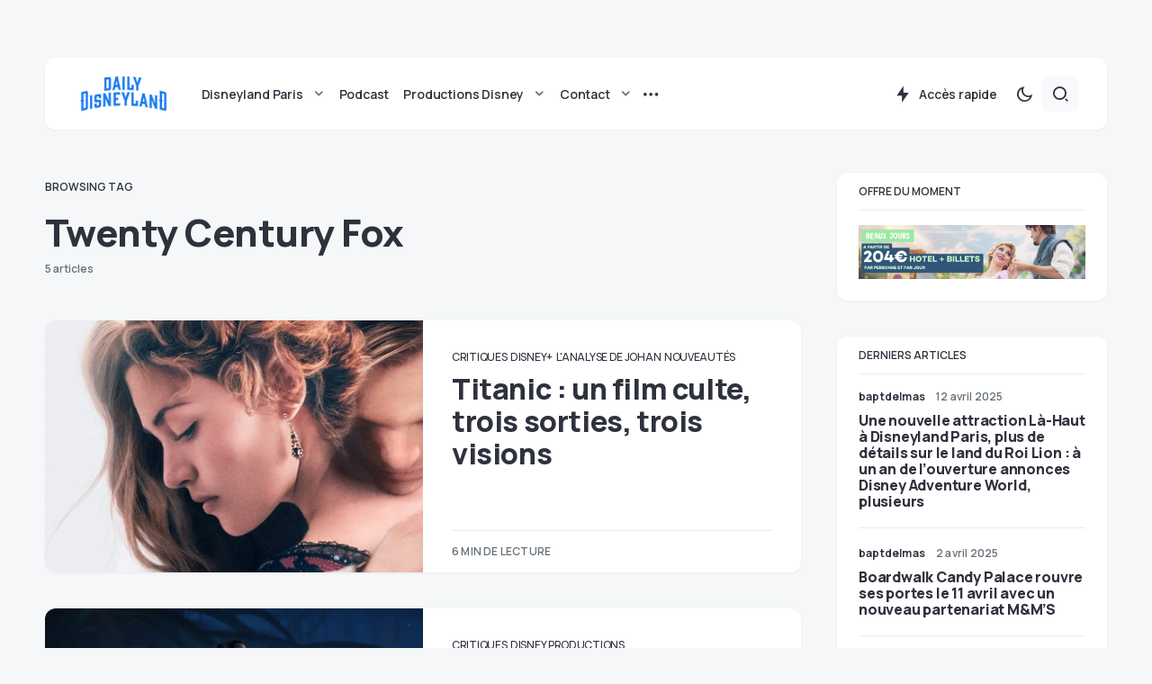

--- FILE ---
content_type: text/html; charset=UTF-8
request_url: https://www.dailydisneyland.com/tag/twenty-century-fox/
body_size: 33770
content:
<!doctype html>
<html lang="fr-FR">
<head>
	<meta charset="UTF-8" />
	<meta name="viewport" content="width=device-width, initial-scale=1" />
	<link rel="profile" href="https://gmpg.org/xfn/11" />
	<meta name='robots' content='index, follow, max-image-preview:large, max-snippet:-1, max-video-preview:-1' />

	<!-- This site is optimized with the Yoast SEO plugin v21.5 - https://yoast.com/wordpress/plugins/seo/ -->
	<title>Twenty Century Fox Archives - Daily Disneyland</title>
	<link rel="canonical" href="https://www.dailydisneyland.com/tag/twenty-century-fox/" />
	<meta property="og:locale" content="fr_FR" />
	<meta property="og:type" content="article" />
	<meta property="og:title" content="Twenty Century Fox Archives - Daily Disneyland" />
	<meta property="og:url" content="https://www.dailydisneyland.com/tag/twenty-century-fox/" />
	<meta property="og:site_name" content="Daily Disneyland" />
	<meta name="twitter:card" content="summary_large_image" />
	<meta name="twitter:site" content="@Daily_DLP" />
	<script type="application/ld+json" class="yoast-schema-graph">{"@context":"https://schema.org","@graph":[{"@type":"CollectionPage","@id":"https://www.dailydisneyland.com/tag/twenty-century-fox/","url":"https://www.dailydisneyland.com/tag/twenty-century-fox/","name":"Twenty Century Fox Archives - Daily Disneyland","isPartOf":{"@id":"https://www.dailydisneyland.com/#website"},"primaryImageOfPage":{"@id":"https://www.dailydisneyland.com/tag/twenty-century-fox/#primaryimage"},"image":{"@id":"https://www.dailydisneyland.com/tag/twenty-century-fox/#primaryimage"},"thumbnailUrl":"https://www.dailydisneyland.com/wp-content/uploads/2023/02/1673364998_Titanic-confirme-sa-date-de-sortie-en-salles-avec-sa.jpg","breadcrumb":{"@id":"https://www.dailydisneyland.com/tag/twenty-century-fox/#breadcrumb"},"inLanguage":"fr-FR"},{"@type":"ImageObject","inLanguage":"fr-FR","@id":"https://www.dailydisneyland.com/tag/twenty-century-fox/#primaryimage","url":"https://www.dailydisneyland.com/wp-content/uploads/2023/02/1673364998_Titanic-confirme-sa-date-de-sortie-en-salles-avec-sa.jpg","contentUrl":"https://www.dailydisneyland.com/wp-content/uploads/2023/02/1673364998_Titanic-confirme-sa-date-de-sortie-en-salles-avec-sa.jpg","width":1200,"height":675},{"@type":"BreadcrumbList","@id":"https://www.dailydisneyland.com/tag/twenty-century-fox/#breadcrumb","itemListElement":[{"@type":"ListItem","position":1,"name":"Accueil","item":"https://www.dailydisneyland.com/"},{"@type":"ListItem","position":2,"name":"Twenty Century Fox"}]},{"@type":"WebSite","@id":"https://www.dailydisneyland.com/#website","url":"https://www.dailydisneyland.com/","name":"Daily Disneyland","description":"Guide, nouveautés et actualités de Disneyland Paris","publisher":{"@id":"https://www.dailydisneyland.com/#organization"},"potentialAction":[{"@type":"SearchAction","target":{"@type":"EntryPoint","urlTemplate":"https://www.dailydisneyland.com/?s={search_term_string}"},"query-input":"required name=search_term_string"}],"inLanguage":"fr-FR"},{"@type":"Organization","@id":"https://www.dailydisneyland.com/#organization","name":"Daily Disneyland","url":"https://www.dailydisneyland.com/","logo":{"@type":"ImageObject","inLanguage":"fr-FR","@id":"https://www.dailydisneyland.com/#/schema/logo/image/","url":"https://www.dailydisneyland.com/wp-content/uploads/2023/11/DD_Wordmark_Blue.png","contentUrl":"https://www.dailydisneyland.com/wp-content/uploads/2023/11/DD_Wordmark_Blue.png","width":2408,"height":1320,"caption":"Daily Disneyland"},"image":{"@id":"https://www.dailydisneyland.com/#/schema/logo/image/"},"sameAs":["https://www.facebook.com/Daily-Disneyland-1654087428194786/","https://twitter.com/Daily_DLP"]}]}</script>
	<!-- / Yoast SEO plugin. -->


<link rel='dns-prefetch' href='//www.dailydisneyland.com' />
<link rel='dns-prefetch' href='//fonts.googleapis.com' />
<link href='https://fonts.gstatic.com' crossorigin rel='preconnect' />
<link rel="alternate" type="application/rss+xml" title="Daily Disneyland &raquo; Flux" href="https://www.dailydisneyland.com/feed/" />
<link rel="alternate" type="application/rss+xml" title="Daily Disneyland &raquo; Flux des commentaires" href="https://www.dailydisneyland.com/comments/feed/" />
<link rel="alternate" type="application/rss+xml" title="Daily Disneyland &raquo; Flux de l’étiquette Twenty Century Fox" href="https://www.dailydisneyland.com/tag/twenty-century-fox/feed/" />
			<link rel="preload" href="https://www.dailydisneyland.com/wp-content/plugins/canvas/assets/fonts/canvas-icons.woff" as="font" type="font/woff" crossorigin>
			<script>
window._wpemojiSettings = {"baseUrl":"https:\/\/s.w.org\/images\/core\/emoji\/14.0.0\/72x72\/","ext":".png","svgUrl":"https:\/\/s.w.org\/images\/core\/emoji\/14.0.0\/svg\/","svgExt":".svg","source":{"concatemoji":"https:\/\/www.dailydisneyland.com\/wp-includes\/js\/wp-emoji-release.min.js?ver=6.3.7"}};
/*! This file is auto-generated */
!function(i,n){var o,s,e;function c(e){try{var t={supportTests:e,timestamp:(new Date).valueOf()};sessionStorage.setItem(o,JSON.stringify(t))}catch(e){}}function p(e,t,n){e.clearRect(0,0,e.canvas.width,e.canvas.height),e.fillText(t,0,0);var t=new Uint32Array(e.getImageData(0,0,e.canvas.width,e.canvas.height).data),r=(e.clearRect(0,0,e.canvas.width,e.canvas.height),e.fillText(n,0,0),new Uint32Array(e.getImageData(0,0,e.canvas.width,e.canvas.height).data));return t.every(function(e,t){return e===r[t]})}function u(e,t,n){switch(t){case"flag":return n(e,"\ud83c\udff3\ufe0f\u200d\u26a7\ufe0f","\ud83c\udff3\ufe0f\u200b\u26a7\ufe0f")?!1:!n(e,"\ud83c\uddfa\ud83c\uddf3","\ud83c\uddfa\u200b\ud83c\uddf3")&&!n(e,"\ud83c\udff4\udb40\udc67\udb40\udc62\udb40\udc65\udb40\udc6e\udb40\udc67\udb40\udc7f","\ud83c\udff4\u200b\udb40\udc67\u200b\udb40\udc62\u200b\udb40\udc65\u200b\udb40\udc6e\u200b\udb40\udc67\u200b\udb40\udc7f");case"emoji":return!n(e,"\ud83e\udef1\ud83c\udffb\u200d\ud83e\udef2\ud83c\udfff","\ud83e\udef1\ud83c\udffb\u200b\ud83e\udef2\ud83c\udfff")}return!1}function f(e,t,n){var r="undefined"!=typeof WorkerGlobalScope&&self instanceof WorkerGlobalScope?new OffscreenCanvas(300,150):i.createElement("canvas"),a=r.getContext("2d",{willReadFrequently:!0}),o=(a.textBaseline="top",a.font="600 32px Arial",{});return e.forEach(function(e){o[e]=t(a,e,n)}),o}function t(e){var t=i.createElement("script");t.src=e,t.defer=!0,i.head.appendChild(t)}"undefined"!=typeof Promise&&(o="wpEmojiSettingsSupports",s=["flag","emoji"],n.supports={everything:!0,everythingExceptFlag:!0},e=new Promise(function(e){i.addEventListener("DOMContentLoaded",e,{once:!0})}),new Promise(function(t){var n=function(){try{var e=JSON.parse(sessionStorage.getItem(o));if("object"==typeof e&&"number"==typeof e.timestamp&&(new Date).valueOf()<e.timestamp+604800&&"object"==typeof e.supportTests)return e.supportTests}catch(e){}return null}();if(!n){if("undefined"!=typeof Worker&&"undefined"!=typeof OffscreenCanvas&&"undefined"!=typeof URL&&URL.createObjectURL&&"undefined"!=typeof Blob)try{var e="postMessage("+f.toString()+"("+[JSON.stringify(s),u.toString(),p.toString()].join(",")+"));",r=new Blob([e],{type:"text/javascript"}),a=new Worker(URL.createObjectURL(r),{name:"wpTestEmojiSupports"});return void(a.onmessage=function(e){c(n=e.data),a.terminate(),t(n)})}catch(e){}c(n=f(s,u,p))}t(n)}).then(function(e){for(var t in e)n.supports[t]=e[t],n.supports.everything=n.supports.everything&&n.supports[t],"flag"!==t&&(n.supports.everythingExceptFlag=n.supports.everythingExceptFlag&&n.supports[t]);n.supports.everythingExceptFlag=n.supports.everythingExceptFlag&&!n.supports.flag,n.DOMReady=!1,n.readyCallback=function(){n.DOMReady=!0}}).then(function(){return e}).then(function(){var e;n.supports.everything||(n.readyCallback(),(e=n.source||{}).concatemoji?t(e.concatemoji):e.wpemoji&&e.twemoji&&(t(e.twemoji),t(e.wpemoji)))}))}((window,document),window._wpemojiSettings);
</script>
<style>
img.wp-smiley,
img.emoji {
	display: inline !important;
	border: none !important;
	box-shadow: none !important;
	height: 1em !important;
	width: 1em !important;
	margin: 0 0.07em !important;
	vertical-align: -0.1em !important;
	background: none !important;
	padding: 0 !important;
}
</style>
	<link rel='stylesheet' id='canvas-css' href='https://www.dailydisneyland.com/wp-content/plugins/canvas/assets/css/canvas.css?ver=2.4.2' media='all' />
<link rel='alternate stylesheet' id='powerkit-icons-css' href='https://www.dailydisneyland.com/wp-content/plugins/powerkit/assets/fonts/powerkit-icons.woff?ver=2.9.0' as='font' type='font/wof' crossorigin />
<link rel='stylesheet' id='powerkit-css' href='https://www.dailydisneyland.com/wp-content/plugins/powerkit/assets/css/powerkit.css?ver=2.9.0' media='all' />
<link rel='stylesheet' id='wp-block-library-css' href='https://www.dailydisneyland.com/wp-includes/css/dist/block-library/style.min.css?ver=6.3.7' media='all' />
<link rel='stylesheet' id='canvas-block-alert-style-css' href='https://www.dailydisneyland.com/wp-content/plugins/canvas/components/basic-elements/block-alert/block.css?ver=1699120176' media='all' />
<link rel='stylesheet' id='canvas-block-progress-style-css' href='https://www.dailydisneyland.com/wp-content/plugins/canvas/components/basic-elements/block-progress/block.css?ver=1699120176' media='all' />
<link rel='stylesheet' id='canvas-block-collapsibles-style-css' href='https://www.dailydisneyland.com/wp-content/plugins/canvas/components/basic-elements/block-collapsibles/block.css?ver=1699120176' media='all' />
<link rel='stylesheet' id='canvas-block-tabs-style-css' href='https://www.dailydisneyland.com/wp-content/plugins/canvas/components/basic-elements/block-tabs/block.css?ver=1699120176' media='all' />
<link rel='stylesheet' id='canvas-block-section-heading-style-css' href='https://www.dailydisneyland.com/wp-content/plugins/canvas/components/basic-elements/block-section-heading/block.css?ver=1699120176' media='all' />
<link rel='stylesheet' id='canvas-block-row-style-css' href='https://www.dailydisneyland.com/wp-content/plugins/canvas/components/layout-blocks/block-row/block-row.css?ver=1699120176' media='all' />
<link rel='stylesheet' id='canvas-justified-gallery-block-style-css' href='https://www.dailydisneyland.com/wp-content/plugins/canvas/components/justified-gallery/block/block-justified-gallery.css?ver=1699120176' media='all' />
<link rel='stylesheet' id='canvas-slider-gallery-block-style-css' href='https://www.dailydisneyland.com/wp-content/plugins/canvas/components/slider-gallery/block/block-slider-gallery.css?ver=1699120176' media='all' />
<link rel='stylesheet' id='canvas-block-posts-sidebar-css' href='https://www.dailydisneyland.com/wp-content/plugins/canvas/components/posts/block-posts-sidebar/block-posts-sidebar.css?ver=1699120176' media='all' />
<style id='classic-theme-styles-inline-css'>
/*! This file is auto-generated */
.wp-block-button__link{color:#fff;background-color:#32373c;border-radius:9999px;box-shadow:none;text-decoration:none;padding:calc(.667em + 2px) calc(1.333em + 2px);font-size:1.125em}.wp-block-file__button{background:#32373c;color:#fff;text-decoration:none}
</style>
<style id='global-styles-inline-css'>
body{--wp--preset--color--black: #000000;--wp--preset--color--cyan-bluish-gray: #abb8c3;--wp--preset--color--white: #FFFFFF;--wp--preset--color--pale-pink: #f78da7;--wp--preset--color--vivid-red: #cf2e2e;--wp--preset--color--luminous-vivid-orange: #ff6900;--wp--preset--color--luminous-vivid-amber: #fcb900;--wp--preset--color--light-green-cyan: #7bdcb5;--wp--preset--color--vivid-green-cyan: #00d084;--wp--preset--color--pale-cyan-blue: #8ed1fc;--wp--preset--color--vivid-cyan-blue: #0693e3;--wp--preset--color--vivid-purple: #9b51e0;--wp--preset--color--blue: #59BACC;--wp--preset--color--green: #58AD69;--wp--preset--color--orange: #FFBC49;--wp--preset--color--red: #e32c26;--wp--preset--color--gray-50: #f8f9fa;--wp--preset--color--gray-100: #f8f9fb;--wp--preset--color--gray-200: #e9ecef;--wp--preset--color--secondary: #67717a;--wp--preset--color--primary: #2f323d;--wp--preset--gradient--vivid-cyan-blue-to-vivid-purple: linear-gradient(135deg,rgba(6,147,227,1) 0%,rgb(155,81,224) 100%);--wp--preset--gradient--light-green-cyan-to-vivid-green-cyan: linear-gradient(135deg,rgb(122,220,180) 0%,rgb(0,208,130) 100%);--wp--preset--gradient--luminous-vivid-amber-to-luminous-vivid-orange: linear-gradient(135deg,rgba(252,185,0,1) 0%,rgba(255,105,0,1) 100%);--wp--preset--gradient--luminous-vivid-orange-to-vivid-red: linear-gradient(135deg,rgba(255,105,0,1) 0%,rgb(207,46,46) 100%);--wp--preset--gradient--very-light-gray-to-cyan-bluish-gray: linear-gradient(135deg,rgb(238,238,238) 0%,rgb(169,184,195) 100%);--wp--preset--gradient--cool-to-warm-spectrum: linear-gradient(135deg,rgb(74,234,220) 0%,rgb(151,120,209) 20%,rgb(207,42,186) 40%,rgb(238,44,130) 60%,rgb(251,105,98) 80%,rgb(254,248,76) 100%);--wp--preset--gradient--blush-light-purple: linear-gradient(135deg,rgb(255,206,236) 0%,rgb(152,150,240) 100%);--wp--preset--gradient--blush-bordeaux: linear-gradient(135deg,rgb(254,205,165) 0%,rgb(254,45,45) 50%,rgb(107,0,62) 100%);--wp--preset--gradient--luminous-dusk: linear-gradient(135deg,rgb(255,203,112) 0%,rgb(199,81,192) 50%,rgb(65,88,208) 100%);--wp--preset--gradient--pale-ocean: linear-gradient(135deg,rgb(255,245,203) 0%,rgb(182,227,212) 50%,rgb(51,167,181) 100%);--wp--preset--gradient--electric-grass: linear-gradient(135deg,rgb(202,248,128) 0%,rgb(113,206,126) 100%);--wp--preset--gradient--midnight: linear-gradient(135deg,rgb(2,3,129) 0%,rgb(40,116,252) 100%);--wp--preset--font-size--small: 13px;--wp--preset--font-size--medium: 20px;--wp--preset--font-size--large: 36px;--wp--preset--font-size--x-large: 42px;--wp--preset--spacing--20: 0.44rem;--wp--preset--spacing--30: 0.67rem;--wp--preset--spacing--40: 1rem;--wp--preset--spacing--50: 1.5rem;--wp--preset--spacing--60: 2.25rem;--wp--preset--spacing--70: 3.38rem;--wp--preset--spacing--80: 5.06rem;--wp--preset--shadow--natural: 6px 6px 9px rgba(0, 0, 0, 0.2);--wp--preset--shadow--deep: 12px 12px 50px rgba(0, 0, 0, 0.4);--wp--preset--shadow--sharp: 6px 6px 0px rgba(0, 0, 0, 0.2);--wp--preset--shadow--outlined: 6px 6px 0px -3px rgba(255, 255, 255, 1), 6px 6px rgba(0, 0, 0, 1);--wp--preset--shadow--crisp: 6px 6px 0px rgba(0, 0, 0, 1);}:where(.is-layout-flex){gap: 0.5em;}:where(.is-layout-grid){gap: 0.5em;}body .is-layout-flow > .alignleft{float: left;margin-inline-start: 0;margin-inline-end: 2em;}body .is-layout-flow > .alignright{float: right;margin-inline-start: 2em;margin-inline-end: 0;}body .is-layout-flow > .aligncenter{margin-left: auto !important;margin-right: auto !important;}body .is-layout-constrained > .alignleft{float: left;margin-inline-start: 0;margin-inline-end: 2em;}body .is-layout-constrained > .alignright{float: right;margin-inline-start: 2em;margin-inline-end: 0;}body .is-layout-constrained > .aligncenter{margin-left: auto !important;margin-right: auto !important;}body .is-layout-constrained > :where(:not(.alignleft):not(.alignright):not(.alignfull)){max-width: var(--wp--style--global--content-size);margin-left: auto !important;margin-right: auto !important;}body .is-layout-constrained > .alignwide{max-width: var(--wp--style--global--wide-size);}body .is-layout-flex{display: flex;}body .is-layout-flex{flex-wrap: wrap;align-items: center;}body .is-layout-flex > *{margin: 0;}body .is-layout-grid{display: grid;}body .is-layout-grid > *{margin: 0;}:where(.wp-block-columns.is-layout-flex){gap: 2em;}:where(.wp-block-columns.is-layout-grid){gap: 2em;}:where(.wp-block-post-template.is-layout-flex){gap: 1.25em;}:where(.wp-block-post-template.is-layout-grid){gap: 1.25em;}.has-black-color{color: var(--wp--preset--color--black) !important;}.has-cyan-bluish-gray-color{color: var(--wp--preset--color--cyan-bluish-gray) !important;}.has-white-color{color: var(--wp--preset--color--white) !important;}.has-pale-pink-color{color: var(--wp--preset--color--pale-pink) !important;}.has-vivid-red-color{color: var(--wp--preset--color--vivid-red) !important;}.has-luminous-vivid-orange-color{color: var(--wp--preset--color--luminous-vivid-orange) !important;}.has-luminous-vivid-amber-color{color: var(--wp--preset--color--luminous-vivid-amber) !important;}.has-light-green-cyan-color{color: var(--wp--preset--color--light-green-cyan) !important;}.has-vivid-green-cyan-color{color: var(--wp--preset--color--vivid-green-cyan) !important;}.has-pale-cyan-blue-color{color: var(--wp--preset--color--pale-cyan-blue) !important;}.has-vivid-cyan-blue-color{color: var(--wp--preset--color--vivid-cyan-blue) !important;}.has-vivid-purple-color{color: var(--wp--preset--color--vivid-purple) !important;}.has-black-background-color{background-color: var(--wp--preset--color--black) !important;}.has-cyan-bluish-gray-background-color{background-color: var(--wp--preset--color--cyan-bluish-gray) !important;}.has-white-background-color{background-color: var(--wp--preset--color--white) !important;}.has-pale-pink-background-color{background-color: var(--wp--preset--color--pale-pink) !important;}.has-vivid-red-background-color{background-color: var(--wp--preset--color--vivid-red) !important;}.has-luminous-vivid-orange-background-color{background-color: var(--wp--preset--color--luminous-vivid-orange) !important;}.has-luminous-vivid-amber-background-color{background-color: var(--wp--preset--color--luminous-vivid-amber) !important;}.has-light-green-cyan-background-color{background-color: var(--wp--preset--color--light-green-cyan) !important;}.has-vivid-green-cyan-background-color{background-color: var(--wp--preset--color--vivid-green-cyan) !important;}.has-pale-cyan-blue-background-color{background-color: var(--wp--preset--color--pale-cyan-blue) !important;}.has-vivid-cyan-blue-background-color{background-color: var(--wp--preset--color--vivid-cyan-blue) !important;}.has-vivid-purple-background-color{background-color: var(--wp--preset--color--vivid-purple) !important;}.has-black-border-color{border-color: var(--wp--preset--color--black) !important;}.has-cyan-bluish-gray-border-color{border-color: var(--wp--preset--color--cyan-bluish-gray) !important;}.has-white-border-color{border-color: var(--wp--preset--color--white) !important;}.has-pale-pink-border-color{border-color: var(--wp--preset--color--pale-pink) !important;}.has-vivid-red-border-color{border-color: var(--wp--preset--color--vivid-red) !important;}.has-luminous-vivid-orange-border-color{border-color: var(--wp--preset--color--luminous-vivid-orange) !important;}.has-luminous-vivid-amber-border-color{border-color: var(--wp--preset--color--luminous-vivid-amber) !important;}.has-light-green-cyan-border-color{border-color: var(--wp--preset--color--light-green-cyan) !important;}.has-vivid-green-cyan-border-color{border-color: var(--wp--preset--color--vivid-green-cyan) !important;}.has-pale-cyan-blue-border-color{border-color: var(--wp--preset--color--pale-cyan-blue) !important;}.has-vivid-cyan-blue-border-color{border-color: var(--wp--preset--color--vivid-cyan-blue) !important;}.has-vivid-purple-border-color{border-color: var(--wp--preset--color--vivid-purple) !important;}.has-vivid-cyan-blue-to-vivid-purple-gradient-background{background: var(--wp--preset--gradient--vivid-cyan-blue-to-vivid-purple) !important;}.has-light-green-cyan-to-vivid-green-cyan-gradient-background{background: var(--wp--preset--gradient--light-green-cyan-to-vivid-green-cyan) !important;}.has-luminous-vivid-amber-to-luminous-vivid-orange-gradient-background{background: var(--wp--preset--gradient--luminous-vivid-amber-to-luminous-vivid-orange) !important;}.has-luminous-vivid-orange-to-vivid-red-gradient-background{background: var(--wp--preset--gradient--luminous-vivid-orange-to-vivid-red) !important;}.has-very-light-gray-to-cyan-bluish-gray-gradient-background{background: var(--wp--preset--gradient--very-light-gray-to-cyan-bluish-gray) !important;}.has-cool-to-warm-spectrum-gradient-background{background: var(--wp--preset--gradient--cool-to-warm-spectrum) !important;}.has-blush-light-purple-gradient-background{background: var(--wp--preset--gradient--blush-light-purple) !important;}.has-blush-bordeaux-gradient-background{background: var(--wp--preset--gradient--blush-bordeaux) !important;}.has-luminous-dusk-gradient-background{background: var(--wp--preset--gradient--luminous-dusk) !important;}.has-pale-ocean-gradient-background{background: var(--wp--preset--gradient--pale-ocean) !important;}.has-electric-grass-gradient-background{background: var(--wp--preset--gradient--electric-grass) !important;}.has-midnight-gradient-background{background: var(--wp--preset--gradient--midnight) !important;}.has-small-font-size{font-size: var(--wp--preset--font-size--small) !important;}.has-medium-font-size{font-size: var(--wp--preset--font-size--medium) !important;}.has-large-font-size{font-size: var(--wp--preset--font-size--large) !important;}.has-x-large-font-size{font-size: var(--wp--preset--font-size--x-large) !important;}
.wp-block-navigation a:where(:not(.wp-element-button)){color: inherit;}
:where(.wp-block-post-template.is-layout-flex){gap: 1.25em;}:where(.wp-block-post-template.is-layout-grid){gap: 1.25em;}
:where(.wp-block-columns.is-layout-flex){gap: 2em;}:where(.wp-block-columns.is-layout-grid){gap: 2em;}
.wp-block-pullquote{font-size: 1.5em;line-height: 1.6;}
</style>
<link rel='stylesheet' id='absolute-reviews-css' href='https://www.dailydisneyland.com/wp-content/plugins/absolute-reviews/public/css/absolute-reviews-public.css?ver=1.1.2' media='all' />
<link rel='stylesheet' id='advanced-popups-css' href='https://www.dailydisneyland.com/wp-content/plugins/advanced-popups/public/css/advanced-popups-public.css?ver=1.1.9' media='all' />
<link rel='stylesheet' id='canvas-block-heading-style-css' href='https://www.dailydisneyland.com/wp-content/plugins/canvas/components/content-formatting/block-heading/block.css?ver=1699120176' media='all' />
<link rel='stylesheet' id='canvas-block-list-style-css' href='https://www.dailydisneyland.com/wp-content/plugins/canvas/components/content-formatting/block-list/block.css?ver=1699120176' media='all' />
<link rel='stylesheet' id='canvas-block-paragraph-style-css' href='https://www.dailydisneyland.com/wp-content/plugins/canvas/components/content-formatting/block-paragraph/block.css?ver=1699120176' media='all' />
<link rel='stylesheet' id='canvas-block-separator-style-css' href='https://www.dailydisneyland.com/wp-content/plugins/canvas/components/content-formatting/block-separator/block.css?ver=1699120176' media='all' />
<link rel='stylesheet' id='canvas-block-group-style-css' href='https://www.dailydisneyland.com/wp-content/plugins/canvas/components/basic-elements/block-group/block.css?ver=1699120176' media='all' />
<link rel='stylesheet' id='canvas-block-cover-style-css' href='https://www.dailydisneyland.com/wp-content/plugins/canvas/components/basic-elements/block-cover/block.css?ver=1699120176' media='all' />
<link rel='stylesheet' id='mashsb-styles-css' href='https://www.dailydisneyland.com/wp-content/plugins/mashsharer/assets/css/mashsb.min.css?ver=3.8.9' media='all' />
<link rel='stylesheet' id='powerkit-author-box-css' href='https://www.dailydisneyland.com/wp-content/plugins/powerkit/modules/author-box/public/css/public-powerkit-author-box.css?ver=2.9.0' media='all' />
<link rel='stylesheet' id='powerkit-basic-elements-css' href='https://www.dailydisneyland.com/wp-content/plugins/powerkit/modules/basic-elements/public/css/public-powerkit-basic-elements.css?ver=2.9.0' media='screen' />
<link rel='stylesheet' id='powerkit-coming-soon-css' href='https://www.dailydisneyland.com/wp-content/plugins/powerkit/modules/coming-soon/public/css/public-powerkit-coming-soon.css?ver=2.9.0' media='all' />
<link rel='stylesheet' id='powerkit-content-formatting-css' href='https://www.dailydisneyland.com/wp-content/plugins/powerkit/modules/content-formatting/public/css/public-powerkit-content-formatting.css?ver=2.9.0' media='all' />
<link rel='stylesheet' id='powerkit-сontributors-css' href='https://www.dailydisneyland.com/wp-content/plugins/powerkit/modules/contributors/public/css/public-powerkit-contributors.css?ver=2.9.0' media='all' />
<link rel='stylesheet' id='powerkit-facebook-css' href='https://www.dailydisneyland.com/wp-content/plugins/powerkit/modules/facebook/public/css/public-powerkit-facebook.css?ver=2.9.0' media='all' />
<link rel='stylesheet' id='powerkit-featured-categories-css' href='https://www.dailydisneyland.com/wp-content/plugins/powerkit/modules/featured-categories/public/css/public-powerkit-featured-categories.css?ver=2.9.0' media='all' />
<link rel='stylesheet' id='powerkit-inline-posts-css' href='https://www.dailydisneyland.com/wp-content/plugins/powerkit/modules/inline-posts/public/css/public-powerkit-inline-posts.css?ver=2.9.0' media='all' />
<link rel='stylesheet' id='powerkit-instagram-css' href='https://www.dailydisneyland.com/wp-content/plugins/powerkit/modules/instagram/public/css/public-powerkit-instagram.css?ver=2.9.0' media='all' />
<link rel='stylesheet' id='powerkit-justified-gallery-css' href='https://www.dailydisneyland.com/wp-content/plugins/powerkit/modules/justified-gallery/public/css/public-powerkit-justified-gallery.css?ver=2.9.0' media='all' />
<link rel='stylesheet' id='glightbox-css' href='https://www.dailydisneyland.com/wp-content/plugins/powerkit/modules/lightbox/public/css/glightbox.min.css?ver=2.9.0' media='all' />
<link rel='stylesheet' id='powerkit-lightbox-css' href='https://www.dailydisneyland.com/wp-content/plugins/powerkit/modules/lightbox/public/css/public-powerkit-lightbox.css?ver=2.9.0' media='all' />
<link rel='stylesheet' id='powerkit-opt-in-forms-css' href='https://www.dailydisneyland.com/wp-content/plugins/powerkit/modules/opt-in-forms/public/css/public-powerkit-opt-in-forms.css?ver=2.9.0' media='all' />
<link rel='stylesheet' id='powerkit-pinterest-css' href='https://www.dailydisneyland.com/wp-content/plugins/powerkit/modules/pinterest/public/css/public-powerkit-pinterest.css?ver=2.9.0' media='all' />
<link rel='stylesheet' id='powerkit-widget-posts-css' href='https://www.dailydisneyland.com/wp-content/plugins/powerkit/modules/posts/public/css/public-powerkit-widget-posts.css?ver=2.9.0' media='all' />
<link rel='stylesheet' id='powerkit-scroll-to-top-css' href='https://www.dailydisneyland.com/wp-content/plugins/powerkit/modules/scroll-to-top/public/css/public-powerkit-scroll-to-top.css?ver=2.9.0' media='all' />
<link rel='stylesheet' id='powerkit-share-buttons-css' href='https://www.dailydisneyland.com/wp-content/plugins/powerkit/modules/share-buttons/public/css/public-powerkit-share-buttons.css?ver=2.9.0' media='all' />
<link rel='stylesheet' id='powerkit-slider-gallery-css' href='https://www.dailydisneyland.com/wp-content/plugins/powerkit/modules/slider-gallery/public/css/public-powerkit-slider-gallery.css?ver=2.9.0' media='all' />
<link rel='stylesheet' id='powerkit-social-links-css' href='https://www.dailydisneyland.com/wp-content/plugins/powerkit/modules/social-links/public/css/public-powerkit-social-links.css?ver=2.9.0' media='all' />
<link rel='stylesheet' id='powerkit-twitter-css' href='https://www.dailydisneyland.com/wp-content/plugins/powerkit/modules/twitter/public/css/public-powerkit-twitter.css?ver=2.9.0' media='all' />
<link rel='stylesheet' id='powerkit-widget-about-css' href='https://www.dailydisneyland.com/wp-content/plugins/powerkit/modules/widget-about/public/css/public-powerkit-widget-about.css?ver=2.9.0' media='all' />
<link rel='stylesheet' id='ppress-frontend-css' href='https://www.dailydisneyland.com/wp-content/plugins/wp-user-avatar/assets/css/frontend.min.css?ver=4.13.4' media='all' />
<link rel='stylesheet' id='ppress-flatpickr-css' href='https://www.dailydisneyland.com/wp-content/plugins/wp-user-avatar/assets/flatpickr/flatpickr.min.css?ver=4.13.4' media='all' />
<link rel='stylesheet' id='ppress-select2-css' href='https://www.dailydisneyland.com/wp-content/plugins/wp-user-avatar/assets/select2/select2.min.css?ver=6.3.7' media='all' />
<link rel='stylesheet' id='mc4wp-form-basic-css' href='https://www.dailydisneyland.com/wp-content/plugins/mailchimp-for-wp/assets/css/form-basic.css?ver=4.9.9' media='all' />
<link rel='stylesheet' id='csco-styles-css' href='https://www.dailydisneyland.com/wp-content/themes/caards/style.css?ver=1.0.4' media='all' />
<style id='csco-styles-inline-css'>
:root { --social-links-label: "CONNECT"; }
.searchwp-live-search-no-min-chars:after { content: "Continue typing" }
</style>
<link rel='stylesheet' id='wp_review-style-css' href='https://www.dailydisneyland.com/wp-content/plugins/wp-review/public/css/wp-review.css?ver=5.3.5' media='all' />
<link rel='stylesheet' id='f70bb43469ae521931c67d0772304077-css' href='https://fonts.googleapis.com/css?family=Manrope%3A400%2C700%2C600%2C500%2C800&#038;subset=latin%2Clatin-ext%2Ccyrillic%2Ccyrillic-ext%2Cvietnamese&#038;display=swap&#038;ver=1.0.4' media='all' />
<style id='csco-customizer-output-styles-inline-css'>
:root, [data-scheme="default"]{--cs-color-primary:#2F323D;--cs-palette-color-primary:#2F323D;--cs-color-secondary:#67717a;--cs-palette-color-secondary:#67717a;--cs-color-accent:#2d5de0;--cs-color-accent-rgb:45,93,224;--cs-color-overlay-background:rgba(0,0,0,0.5);--cs-color-button:#2d5de0;--cs-color-button-contrast:#ffffff;--cs-color-button-hover:#1048de;--cs-color-button-hover-contrast:#ffffff;--cs-color-entry-category-contrast:#2f323d;--cs-color-entry-category-hover-contrast:#818181;--cs-color-post-meta:#67717a;--cs-color-post-meta-link:#2f323d;--cs-color-post-meta-link-hover:#1b50e0;--cs-color-excerpt:#67717a;--cs-color-badge-primary:#2d5de0;--cs-color-badge-primary-contrast:#ffffff;--cs-color-badge-secondary:#ededed;--cs-color-badge-secondary-contrast:#000000;--cs-color-badge-success:#28a745;--cs-color-badge-success-contrast:#ffffff;--cs-color-badge-danger:#dc3546;--cs-color-badge-danger-contrast:#ffffff;--cs-color-badge-warning:#fdb013;--cs-color-badge-warning-contrast:#ffffff;--cs-color-badge-info:#dfeef9;--cs-color-badge-info-contrast:#2D5DE0;--cs-color-badge-dark:#000000;--cs-color-badge-dark-contrast:#ffffff;--cs-color-badge-light:#fafafa;--cs-color-badge-light-contrast:#000000;}:root, [data-site-scheme="default"]{--cs-color-header-background:#ffffff;--cs-color-footer-background:#ffffff;--cs-color-search-background:rgba(246,247,248,0.8);--cs-color-layout-elements-background:#ffffff;--cs-color-featured-column-link-background:#ffffff;--cs-color-widgets-background:#ffffff;--cs-color-submenu-link-background:#ffffff;--cs-color-submenu-background:#f6f7f8;--cs-color-featured-column-background:#f6f7f8;--cs-color-multi-column-background:#f6f7f8;--cs-color-fullscreen-menu-link-background:#f6f7f8;}:root .entry-content:not(.canvas-content), [data-scheme="default"] .entry-content:not(.canvas-content){--cs-color-link:#2f323d;--cs-color-link-hover:#2d5de0;}[data-scheme="inverse"], [data-scheme="dark"]{--cs-color-tags:#50525C;--cs-color-tags-contrast:#ffffff;--cs-color-tags-hover:#ffffff;--cs-color-tags-hover-contrast:#2f323d;}[data-scheme="dark"]{--cs-color-primary:#ffffff;--cs-palette-color-primary:#ffffff;--cs-color-secondary:#78848F;--cs-palette-color-secondary:#78848F;--cs-color-accent:#2d5de0;--cs-color-accent-rgb:45,93,224;--cs-color-button:#2d5de0;--cs-color-button-contrast:#ffffff;--cs-color-button-hover:#1048de;--cs-color-button-hover-contrast:#ffffff;--cs-color-entry-category-contrast:#818181;--cs-color-entry-category-hover-contrast:#bcbcbc;--cs-color-post-meta:#ffffff;--cs-color-post-meta-link:#ffffff;--cs-color-post-meta-link-hover:#1b50e0;--cs-color-excerpt:#ffffff;--cs-color-badge-primary:#000000;--cs-color-badge-primary-contrast:#ffffff;--cs-color-badge-secondary:#ededed;--cs-color-badge-secondary-contrast:#000000;--cs-color-badge-success:#28a745;--cs-color-badge-success-contrast:#ffffff;--cs-color-badge-danger:#dc3546;--cs-color-badge-danger-contrast:#ffffff;--cs-color-badge-warning:#fdb013;--cs-color-badge-warning-contrast:#ffffff;--cs-color-badge-info:#dfeef9;--cs-color-badge-info-contrast:#2D5DE0;--cs-color-badge-dark:rgba(255,255,255,0.7);--cs-color-badge-dark-contrast:#ffffff;--cs-color-badge-light:rgb(238,238,238);--cs-color-badge-light-contrast:#020202;}[data-site-scheme="dark"]{--cs-color-header-background:#1b1c1f;--cs-color-footer-background:#1b1c1f;--cs-color-search-background:rgba(28,28,28, 0.8);--cs-color-overlay-background:rgba(0,0,0,0.5);--cs-color-layout-elements-background:#1b1c1f;--cs-color-featured-column-link-background:#1b1c1f;--cs-color-widgets-background:#1b1c1f;--cs-color-submenu-link-background:#1b1c1f;--cs-color-submenu-background:#50525C;--cs-color-featured-column-background:#50525C;--cs-color-multi-column-background:#50525C;--cs-color-fullscreen-menu-link-background:#50525C;}[data-scheme="inverse"] .entry-content:not(.canvas-content), [data-scheme="dark"] .entry-content:not(.canvas-content){--cs-color-link:#ffffff;--cs-color-link-hover:#2d5de0;}:root{--cs-layout-elements-border-radius:12px;--cs-image-border-radius:12px;--cs-button-border-radius:6px;--cnvs-tabs-border-radius:6px;--cs-input-border-radius:6px;--cs-badge-border-radius:6px;--cs-tag-border-radius:6px;--cs-category-label-border-radius:6px;--cs-header-initial-height:80px;--cs-header-height:80px;}.cs-posts-area__home.cs-posts-area__grid, .cs-posts-area__home.cs-posts-area__masonry{--cs-posts-area-grid-columns:2;--cs-posts-area-grid-column-gap:40px;}.cs-posts-area__home.cs-posts-area__masonry .cs-posts-area__masonry-col-3, .cs-posts-area__home.cs-posts-area__masonry .cs-posts-area__masonry-col-4{display:none;}.cs-posts-area__home{--cs-posts-area-grid-row-gap:40px;}.cs-posts-area__archive.cs-posts-area__grid, .cs-posts-area__archive.cs-posts-area__masonry{--cs-posts-area-grid-columns:2;--cs-posts-area-grid-column-gap:40px;}.cs-posts-area__archive.cs-posts-area__masonry .cs-posts-area__masonry-col-3, .cs-posts-area__archive.cs-posts-area__masonry .cs-posts-area__masonry-col-4{display:none;}.cs-posts-area__archive{--cs-posts-area-grid-row-gap:40px;}@media (max-width: 1583.98px){.cs-posts-area__home.cs-posts-area__grid, .cs-posts-area__home.cs-posts-area__masonry{--cs-posts-area-grid-columns:2;--cs-posts-area-grid-column-gap:40px;}.cs-posts-area__home.cs-posts-area__masonry .cs-posts-area__masonry-col-3, .cs-posts-area__home.cs-posts-area__masonry .cs-posts-area__masonry-col-4{display:none;}.cs-posts-area__home{--cs-posts-area-grid-row-gap:40px;}.cs-posts-area__archive.cs-posts-area__grid, .cs-posts-area__archive.cs-posts-area__masonry{--cs-posts-area-grid-columns:2;--cs-posts-area-grid-column-gap:40px;}.cs-posts-area__archive.cs-posts-area__masonry .cs-posts-area__masonry-col-3, .cs-posts-area__archive.cs-posts-area__masonry .cs-posts-area__masonry-col-4{display:none;}.cs-posts-area__archive{--cs-posts-area-grid-row-gap:40px;}}@media (max-width: 1279.98px){.cs-posts-area__home.cs-posts-area__grid, .cs-posts-area__home.cs-posts-area__masonry{--cs-posts-area-grid-columns:2;--cs-posts-area-grid-column-gap:40px;}.cs-posts-area__home.cs-posts-area__masonry .cs-posts-area__masonry-col-3, .cs-posts-area__home.cs-posts-area__masonry .cs-posts-area__masonry-col-4{display:none;}.cs-posts-area__home{--cs-posts-area-grid-row-gap:40px;}.cs-posts-area__archive.cs-posts-area__grid, .cs-posts-area__archive.cs-posts-area__masonry{--cs-posts-area-grid-columns:2;--cs-posts-area-grid-column-gap:40px;}.cs-posts-area__archive.cs-posts-area__masonry .cs-posts-area__masonry-col-3, .cs-posts-area__archive.cs-posts-area__masonry .cs-posts-area__masonry-col-4{display:none;}.cs-posts-area__archive{--cs-posts-area-grid-row-gap:40px;}}@media (max-width: 575.98px){.cs-posts-area__home.cs-posts-area__grid, .cs-posts-area__home.cs-posts-area__masonry{--cs-posts-area-grid-columns:1;--cs-posts-area-grid-column-gap:40px;}.cs-posts-area__home.cs-posts-area__masonry .cs-posts-area__masonry-col-2, .cs-posts-area__home.cs-posts-area__masonry .cs-posts-area__masonry-col-3, .cs-posts-area__home.cs-posts-area__masonry .cs-posts-area__masonry-col-4{display:none;}.cs-posts-area__home{--cs-posts-area-grid-row-gap:40px;}.cs-posts-area__archive.cs-posts-area__grid, .cs-posts-area__archive.cs-posts-area__masonry{--cs-posts-area-grid-columns:1;--cs-posts-area-grid-column-gap:40px;}.cs-posts-area__archive.cs-posts-area__masonry .cs-posts-area__masonry-col-2, .cs-posts-area__archive.cs-posts-area__masonry .cs-posts-area__masonry-col-3, .cs-posts-area__archive.cs-posts-area__masonry .cs-posts-area__masonry-col-4{display:none;}.cs-posts-area__archive{--cs-posts-area-grid-row-gap:40px;}}
</style>
<script src='https://www.dailydisneyland.com/wp-includes/js/jquery/jquery.min.js?ver=3.7.0' id='jquery-core-js'></script>
<script src='https://www.dailydisneyland.com/wp-includes/js/jquery/jquery-migrate.min.js?ver=3.4.1' id='jquery-migrate-js'></script>
<script src='https://www.dailydisneyland.com/wp-content/plugins/advanced-popups/public/js/advanced-popups-public.js?ver=1.1.9' id='advanced-popups-js'></script>
<script id='mashsb-js-extra'>
var mashsb = {"shares":"0","round_shares":"1","animate_shares":"0","dynamic_buttons":"0","share_url":"https:\/\/www.dailydisneyland.com\/titanic-un-film-culte-trois-sorties-trois-visions\/","title":"Titanic+%3A+un+film+culte%2C+trois+sorties%2C+trois+visions","image":"https:\/\/www.dailydisneyland.com\/wp-content\/uploads\/2023\/02\/1673364998_Titanic-confirme-sa-date-de-sortie-en-salles-avec-sa.jpg","desc":"Le rachat par The Walt Disney Company de la Fox en 2019 a int\u00e9gr\u00e9 le film Titanic de James Cameron dans le giron de la firme aux grandes oreilles. Temporairement retir\u00e9 de Disney Plus, le \u2026","hashtag":"","subscribe":"link","subscribe_url":"","activestatus":"1","singular":"0","twitter_popup":"1","refresh":"0","nonce":"571fcac597","postid":"","servertime":"1768940848","ajaxurl":"https:\/\/www.dailydisneyland.com\/wp-admin\/admin-ajax.php"};
</script>
<script src='https://www.dailydisneyland.com/wp-content/plugins/mashsharer/assets/js/mashsb.min.js?ver=3.8.9' id='mashsb-js'></script>
<script src='https://www.dailydisneyland.com/wp-content/plugins/wp-user-avatar/assets/flatpickr/flatpickr.min.js?ver=4.13.4' id='ppress-flatpickr-js'></script>
<script src='https://www.dailydisneyland.com/wp-content/plugins/wp-user-avatar/assets/select2/select2.min.js?ver=4.13.4' id='ppress-select2-js'></script>
<link rel="https://api.w.org/" href="https://www.dailydisneyland.com/wp-json/" /><link rel="alternate" type="application/json" href="https://www.dailydisneyland.com/wp-json/wp/v2/tags/813" /><link rel="EditURI" type="application/rsd+xml" title="RSD" href="https://www.dailydisneyland.com/xmlrpc.php?rsd" />
<meta name="generator" content="WordPress 6.3.7" />
		<link rel="preload" href="https://www.dailydisneyland.com/wp-content/plugins/absolute-reviews/fonts/absolute-reviews-icons.woff" as="font" type="font/woff" crossorigin>
				<link rel="preload" href="https://www.dailydisneyland.com/wp-content/plugins/advanced-popups/fonts/advanced-popups-icons.woff" as="font" type="font/woff" crossorigin>
		
		<!-- GA Google Analytics @ https://m0n.co/ga -->
		<script>
			(function(i,s,o,g,r,a,m){i['GoogleAnalyticsObject']=r;i[r]=i[r]||function(){
			(i[r].q=i[r].q||[]).push(arguments)},i[r].l=1*new Date();a=s.createElement(o),
			m=s.getElementsByTagName(o)[0];a.async=1;a.src=g;m.parentNode.insertBefore(a,m)
			})(window,document,'script','https://www.google-analytics.com/analytics.js','ga');
			ga('create', 'UA-70523003-1', 'auto');
			ga('send', 'pageview');
		</script>

	<!-- Saisissez vos scripts ici --><style id="csco-inline-styles">
:root {

	/* Base Font */
	--cs-font-base-family: 'Manrope';
	--cs-font-base-size: 1rem;
	--cs-font-base-weight: 400;
	--cs-font-base-style: normal;
	--cs-font-base-letter-spacing: normal;
	--cs-font-base-line-height: 1.5;

	/* Primary Font */
	--cs-font-primary-family: 'Manrope';
	--cs-font-primary-size: 0.75rem;
	--cs-font-primary-weight: 600;
	--cs-font-primary-style: normal;
	--cs-font-primary-letter-spacing: normal;
	--cs-font-primary-text-transform: uppercase;

	/* Secondary Font */
	--cs-font-secondary-family: 'Manrope';
	--cs-font-secondary-size: 0.75rem;
	--cs-font-secondary-weight: 600;
	--cs-font-secondary-style: normal;
	--cs-font-secondary-letter-spacing: 0px;
	--cs-font-secondary-text-transform: none;

	/* Post Meta Font */
	--cs-font-post-meta-family: 'Manrope';
	--cs-font-post-meta-size: 0.75rem;
	--cs-font-post-meta-weight: 600;
	--cs-font-post-meta-style: normal;
	--cs-font-post-meta-letter-spacing: 0.0125rem;
	--cs-font-post-meta-text-transform: none;

	/* Details Font */
	--cs-font-details-family: 'Manrope';
	--cs-font-details-size: 0.75rem;
	--cs-font-details-weight: 600;
	--cs-font-details-style: normal;
	--cs-font-details-letter-spacing: 0.0125rem;
	--cs-font-details-text-transform: uppercase;

	/* Entry Excerpt */
	--cs-font-entry-excerpt-family: 'Manrope';
	--cs-font-entry-excerpt-size: 0.875rem;
	--cs-font-entry-excerpt-line-height: 1.75;
	--cs-font-entry-excerpt-letter-spacing: -0.0125rem;

	/* Category Font */
	--cs-font-category-family: 'Manrope';
	--cs-font-category-size: 0.75rem;
	--cs-font-category-weight: 500;
	--cs-font-category-style: normal;
	--cs-font-category-letter-spacing: -0.025em;
	--cs-font-category-text-transform: uppercase;

	/* Category Latter */
	--cs-font-category-letter-family: 'Manrope';
	--cs-font-category-letter-size: 1.125rem;
	--cs-font-category-letter-weight: 600;
	--cs-font-category-letter-style: normal;
	--cs-font-category-letter-letter-spacing: normal;
	--cs-font-category-letter-text-transform: uppercase;

	/* Post Number Font */
	--cs-font-post-number-family: 'Manrope';
	--cs-font-post-number-size: 1.125rem;
	--cs-font-post-number-weight: 600;
	--cs-font-post-number-style: normal;
	--cs-font-post-number-letter-spacing: normal;
	--cs-font-post-number-text-transform: uppercase;

	/* Tags Font */
	--cs-font-tags-family: 'Manrope';
	--cs-font-tags-size: 0.875rem;
	--cs-font-tags-weight: 600;
	--cs-font-tags-style: normal;
	--cs-font-tags-letter-spacing: -0.025em;
	--cs-font-tags-text-transform: none;

	/* Post Subbtitle */
	--cs-font-post-subtitle-family: 'Manrope';
	--cs-font-post-subtitle-size: 1.75rem;
	--cs-font-post-subtitle-weight: 400;
	--cs-font-post-subtitle-letter-spacing: normal;
	--cs-font-post-subtitle-line-height:1.25;

	/* Post Content */
	--cs-font-post-content-family: 'Manrope';
	--cs-font-post-content-size: 1.125rem;
	--cs-font-post-content-line-height:1.65;
	--cs-font-post-content-letter-spacing: -0.0125rem;

	/* Input Font */
	--cs-font-input-family: 'Manrope';
	--cs-font-input-size: 0.75rem;
	--cs-font-input-weight: 600;
	--cs-font-input-line-height:1.625rem;
	--cs-font-input-style: normal;
	--cs-font-input-letter-spacing: normal;
	--cs-font-input-text-transform: none;

	/* Button Font */
	--cs-font-button-family: 'Manrope';
	--cs-font-button-size: 0.875rem;
	--cs-font-button-weight: 600;
	--cs-font-button-style: normal;
	--cs-font-button-letter-spacing: normal;
	--cs-font-button-text-transform: none;

	/* Main Logo */
	--cs-font-main-logo-family: 'Manrope';
	--cs-font-main-logo-size: 1.5rem;
	--cs-font-main-logo-weight: 700;
	--cs-font-main-logo-style: normal;
	--cs-font-main-logo-letter-spacing: -0.075em;
	--cs-font-main-logo-text-transform: none;

	/* Large Logo */
	--cs-font-large-logo-family: 'Manrope';
	--cs-font-large-logo-size: 1.75rem;
	--cs-font-large-logo-weight: 700;
	--cs-font-large-logo-style: normal;
	--cs-font-large-logo-letter-spacing: -0.075em;
	--cs-font-large-logo-text-transform: none;

	/* Tagline Font */
	--cs-font-tag-line-family: 'Manrope';
	--cs-font-tag-line-size: 0.75rem;
	--cs-font-tag-line-weight: 600;
	--cs-font-tag-line-style: normal;
	--cs-font-tag-line-line-height: 1.5;
	--cs-font-tag-line-letter-spacing: normal;
	--cs-font-tag-line-text-transform: none;

	/* Footer Logo */
	--cs-font-footer-logo-family: 'Manrope';
	--cs-font-footer-logo-size: 1.5rem;
	--cs-font-footer-logo-weight: 700;
	--cs-font-footer-logo-style: normal;
	--cs-font-footer-logo-letter-spacing: -0.075em;
	--cs-font-footer-logo-text-transform: none;

	/* Headings */
	--cs-font-headings-family: 'Manrope';
	--cs-font-headings-weight: 800;
	--cs-font-headings-style: normal;
	--cs-font-headings-line-height: 1.14;
	--cs-font-headings-letter-spacing: -0.0125em;
	--cs-font-headings-text-transform: none;

	/* Headings of Sidebar */
	--cs-font-headings-sidebar-family: 'Manrope';
	--cs-font-headings-sidebar-size: 0.75rem;
	--cs-font-headings-sidebar-weight: 600;
	--cs-font-headings-sidebar-style: normal;
	--cs-font-headings-sidebar-letter-spacing: normal;
	--cs-font-headings-sidebar-text-transform: uppercase;

	/* Section Headings */
	--cs-font-section-headings-family: 'Manrope';
	--cs-font-section-headings-size: 2rem;
	--cs-font-section-headings-weight: 800;
	--cs-font-section-headings-style: normal;
	--cs-font-section-headings-letter-spacing: normal;
	--cs-font-section-headings-text-transform: none;

	/* Menu Font --------------- */
	--cs-font-primary-menu-family: 'Manrope';
	--cs-font-primary-menu-size: 0.875rem;
	--cs-font-primary-menu-weight: 600;
	--cs-font-primary-menu-style: normal;
	--cs-font-primary-menu-letter-spacing: -0.0125em;
	--cs-font-primary-menu-text-transform: none;

	/* Submenu Font */
	--cs-font-primary-submenu-family: 'Manrope';
	--cs-font-primary-submenu-size: 0.875rem;
	--cs-font-primary-submenu-weight: 600;
	--cs-font-primary-submenu-style: normal;
	--cs-font-primary-submenu-letter-spacing: normal;
	--cs-font-primary-submenu-text-transform: none;

	/* Used for main top level fullscreen-menu elements. */
	--cs-font-fullscreen-menu-family: 'Manrope';
	--cs-font-fullscreen-menu-size:  2.625rem;
	--cs-font-fullscreen-menu-weight: 800;
	--cs-font-fullscreen-menu-line-height: 1;
	--cs-font-fullscreen-menu-style: normal;
	--cs-font-fullscreen-menu-letter-spacing: -0.025em;
	--cs-font-fullscreen-menu-text-transform: none;

	/* Submenu Font */
	--cs-font-fullscreen-submenu-family: 'Manrope';
	--cs-font-fullscreen-submenu-size: 0.875rem;
	--cs-font-fullscreen-submenu-weight: 600;
	--cs-font-fullscreen-submenu-line-height: 1.2;
	--cs-font-fullscreen-submenu-style: normal;
	--cs-font-fullscreen-submenu-letter-spacing: normal;
	--cs-font-fullscreen-submenu-text-transform: none;

	/* Featured Menu */
	--cs-font-featured-menu-family: 'Manrope';
	--cs-font-featured-menu-size: 1rem;
	--cs-font-featured-menu-weight: 800;
	--cs-font-featured-menu-style: normal;
	--cs-font-featured-menu-letter-spacing: -0.025em;
	--cs-font-featured-menu-text-transform: none;

	/* Featured Submenu Font */
	--cs-font-featured-submenu-family: 'Manrope';
	--cs-font-featured-submenu-size: 0.875rem;
	--cs-font-featured-submenu-weight: 600;
	--cs-font-featured-submenu-style: normal;
	--cs-font-featured-submenu-letter-spacing: normal;
	--cs-font-featured-submenu-text-transform: none;

	/* Footer Menu Font */
	--cs-font-footer-menu-family: 'Manrope';
	--cs-font-footer-menu-size: 1.5rem;;
	--cs-font-footer-menu-weight: 800;
	--cs-font-footer-menu-line-height: 1;
	--cs-font-footer-menu-style:normal;
	--cs-font-footer-menu-letter-spacing: -0.025em;
	--cs-font-footer-menu-text-transform:  none;

	/* Footer Submenu Font */
	--cs-font-footer-submenu-family: 'Manrope';
	--cs-font-footer-submenu-size: 0.875rem;
	--cs-font-footer-submenu-weight: 600;
	--cs-font-footer-submenu-line-height: 1;
	--cs-font-footer-submenu-style: normal;
	--cs-font-footer-submenu-letter-spacing: normal;
	--cs-font-footer-submenu-text-transform: none;

	/* Footer Bottom Menu Font */
	--cs-font-footer-bottom-submenu-family: 'Manrope';
	--cs-font-footer-bottom-submenu-size: 0.875rem;
	--cs-font-footer-bottom-submenu-weight: 600;
	--cs-font-footer-bottom-submenu-line-height: 1;
	--cs-font-footer-bottom-submenu-style: normal;
	--cs-font-footer-bottom-submenu-letter-spacing: normal;
	--cs-font-footer-bottom-submenu-text-transform: none;
}
	/* Site Background */
	:root, [data-site-scheme="default"] {
		--cs-color-site-background: #f5f7f8;
	}
		[data-site-scheme="dark"] {
		--cs-color-site-background: #30323e;
	}
		[data-site-scheme="dark"] .cs-site {
		background-image: none;
	}
		/* Fullscreen Background */
	:root, [data-site-scheme="default"] {
		--cs-color-fullscreen-menu-background: #ffffff;
	}
		[data-site-scheme="dark"] {
		--cs-color-fullscreen-menu-background: #30323e;
	}
		[data-site-scheme="dark"] .cs-fullscreen-menu {
		background-image: none;
	}
	:root { 
	--cs-str-follow: "Follow me";
 }
</style>
		<link rel="icon" href="https://www.dailydisneyland.com/wp-content/uploads/2020/12/cropped-BLANC-SANS-CONTOUR-32x32.png" sizes="32x32" />
<link rel="icon" href="https://www.dailydisneyland.com/wp-content/uploads/2020/12/cropped-BLANC-SANS-CONTOUR-192x192.png" sizes="192x192" />
<link rel="apple-touch-icon" href="https://www.dailydisneyland.com/wp-content/uploads/2020/12/cropped-BLANC-SANS-CONTOUR-180x180.png" />
<meta name="msapplication-TileImage" content="https://www.dailydisneyland.com/wp-content/uploads/2020/12/cropped-BLANC-SANS-CONTOUR-270x270.png" />
</head>

<body class="archive tag tag-twenty-century-fox tag-813 wp-custom-logo wp-embed-responsive cs-page-layout-right cs-navbar-smart-enabled cs-sticky-sidebar-enabled cs-stick-last cs-header-one-type cs-search-type-one" data-scheme='default' data-site-scheme='default'>



	<div class="cs-site-overlay"></div>

	<div class="cs-offcanvas">
		<div class="cs-offcanvas__header" data-scheme="default">
			
			<nav class="cs-offcanvas__nav">
						<div class="cs-logo">
			<a class="cs-header__logo cs-logo-default " href="https://www.dailydisneyland.com/">
				<img src="https://www.dailydisneyland.com/wp-content/uploads/2023/11/DD_Wordmark_Blue@2x-1.png"  alt="Daily Disneyland" >			</a>

									<a class="cs-header__logo cs-logo-dark " href="https://www.dailydisneyland.com/">
							<img src="https://www.dailydisneyland.com/wp-content/uploads/2023/11/DD_Wordmark_White@2x.png"  alt="Daily Disneyland" >						</a>
							</div>
		
				<span class="cs-offcanvas__toggle" role="button"><i class="cs-icon cs-icon-x"></i></span>
			</nav>

					</div>
		<aside class="cs-offcanvas__sidebar">
			<div class="cs-offcanvas__inner cs-offcanvas__area cs-widget-area">
				<div class="widget widget_nav_menu cs-d-lg-none"><div class="menu-ddlp-2-0-fr-container"><ul id="menu-ddlp-2-0-fr" class="menu"><li id="menu-item-32617" class="menu-item menu-item-type-taxonomy menu-item-object-category menu-item-has-children menu-item-32617"><a href="https://www.dailydisneyland.com/category/disneyland-paris-fr/">Disneyland Paris</a>
<ul class="sub-menu">
	<li id="menu-item-32802" class="menu-item menu-item-type-post_type menu-item-object-page menu-item-32802"><a href="https://www.dailydisneyland.com/30e-anniversaire-disneyland-paris/">30e anniversaire de Disneyland Paris</a></li>
	<li id="menu-item-28701" class="menu-item menu-item-type-custom menu-item-object-custom menu-item-28701"><a href="https://www.dailydisneyland.com/category/disneyland-paris-fr/">Actualité Disneyland Paris</a></li>
	<li id="menu-item-32229" class="menu-item menu-item-type-post_type menu-item-object-page menu-item-has-children menu-item-32229"><a href="https://www.dailydisneyland.com/le-guide-disneyland/">Le Guide</a>
	<ul class="sub-menu">
		<li id="menu-item-32230" class="menu-item menu-item-type-post_type menu-item-object-page menu-item-32230"><a href="https://www.dailydisneyland.com/le-guide-disneyland/">Le Guide Disneyland</a></li>
		<li id="menu-item-28688" class="menu-item menu-item-type-custom menu-item-object-custom menu-item-28688"><a href="https://www.dailydisneyland.com/category/guide-fr/">Articles guide</a></li>
		<li id="menu-item-32875" class="menu-item menu-item-type-post_type menu-item-object-post menu-item-32875"><a href="https://www.dailydisneyland.com/les-dates-les-moins-cheres-de-2022-pour-partir-a-disneyland-paris/">Les dates les moins chères de 2022</a></li>
		<li id="menu-item-32231" class="menu-item menu-item-type-post_type menu-item-object-page menu-item-32231"><a href="https://www.dailydisneyland.com/affluence-disneyland-paris-2/">Prévisions d’affluence Disneyland Paris : éviter la foule grâce à notre calendrier</a></li>
		<li id="menu-item-32874" class="menu-item menu-item-type-post_type menu-item-object-post menu-item-32874"><a href="https://www.dailydisneyland.com/comprendre-les-nouvelles-formules-repas-de-disneyland-paris-2025/">Comprendre les formules repas de Disneyland Paris (2025)</a></li>
		<li id="menu-item-28689" class="menu-item menu-item-type-post_type menu-item-object-page menu-item-28689"><a href="https://www.dailydisneyland.com/programme-des-parcs/">Programme des parcs</a></li>
		<li id="menu-item-27948" class="menu-item menu-item-type-post_type menu-item-object-page menu-item-27948"><a href="https://www.dailydisneyland.com/offres-promotionnelles/">Offres promotionnelles</a></li>
		<li id="menu-item-28700" class="menu-item menu-item-type-custom menu-item-object-custom menu-item-28700"><a href="https://www.dailydisneyland.com/category/trip-report/">Trip Report</a></li>
	</ul>
</li>
</ul>
</li>
<li id="menu-item-32585" class="menu-item menu-item-type-post_type menu-item-object-page menu-item-32585"><a href="https://www.dailydisneyland.com/gazebo-le-podcast-sur-disneyland-paris-et-lunivers-disney/">Podcast</a></li>
<li id="menu-item-32006" class="menu-item menu-item-type-custom menu-item-object-custom menu-item-has-children menu-item-32006"><a href="#">Productions Disney</a>
<ul class="sub-menu">
	<li id="menu-item-32008" class="menu-item menu-item-type-taxonomy menu-item-object-category menu-item-32008"><a href="https://www.dailydisneyland.com/category/disneyplus/">Disney+</a></li>
	<li id="menu-item-28694" class="menu-item menu-item-type-custom menu-item-object-custom menu-item-28694"><a href="https://www.dailydisneyland.com/category/critiques-fr/">Critiques</a></li>
	<li id="menu-item-32009" class="menu-item menu-item-type-custom menu-item-object-custom menu-item-32009"><a href="https://www.dailydisneyland.com/category/disney-productions-fr/">Actualité</a></li>
</ul>
</li>
<li id="menu-item-27957" class="menu-item menu-item-type-post_type menu-item-object-page menu-item-has-children menu-item-27957"><a href="https://www.dailydisneyland.com/contact/">Contact</a>
<ul class="sub-menu">
	<li id="menu-item-28699" class="menu-item menu-item-type-post_type menu-item-object-page menu-item-28699"><a href="https://www.dailydisneyland.com/contact/">Contact</a></li>
	<li id="menu-item-27955" class="menu-item menu-item-type-post_type menu-item-object-page menu-item-27955"><a href="https://www.dailydisneyland.com/qui-sommes-nous/">Qui sommes-nous ?</a></li>
	<li id="menu-item-27956" class="menu-item menu-item-type-post_type menu-item-object-page menu-item-27956"><a href="https://www.dailydisneyland.com/nous-rejoindre/">Nous rejoindre</a></li>
</ul>
</li>
</ul></div></div>
				<div class="widget block-40 widget_block">
<h2 class="wp-block-heading is-style-cs-heading-sidebar">PARCOURIR PAR CATÉGORIE</h2>
</div><div class="widget block-41 widget_block"><div class="cnvs-block-featured-categories cnvs-block-featured-categories-1658222550955 cnvs-block-featured-categories-layout-vertical-list" >	<div class="pk-featured-categories pk-featured-categories-vertical-list">
					<div class="pk-featured-item">
									<div class="pk-featured-image">
						<img width="869" height="1024" src="https://www.dailydisneyland.com/wp-content/uploads/2023/11/Capture-decran-2023-11-05-a-21.28.23-869x1024.png" class="attachment-large size-large" alt="" decoding="async" fetchpriority="high" srcset="https://www.dailydisneyland.com/wp-content/uploads/2023/11/Capture-decran-2023-11-05-a-21.28.23-869x1024.png 869w, https://www.dailydisneyland.com/wp-content/uploads/2023/11/Capture-decran-2023-11-05-a-21.28.23-254x300.png 254w, https://www.dailydisneyland.com/wp-content/uploads/2023/11/Capture-decran-2023-11-05-a-21.28.23-768x905.png 768w, https://www.dailydisneyland.com/wp-content/uploads/2023/11/Capture-decran-2023-11-05-a-21.28.23-380x448.png 380w, https://www.dailydisneyland.com/wp-content/uploads/2023/11/Capture-decran-2023-11-05-a-21.28.23-550x648.png 550w, https://www.dailydisneyland.com/wp-content/uploads/2023/11/Capture-decran-2023-11-05-a-21.28.23-800x943.png 800w, https://www.dailydisneyland.com/wp-content/uploads/2023/11/Capture-decran-2023-11-05-a-21.28.23-1160x1367.png 1160w, https://www.dailydisneyland.com/wp-content/uploads/2023/11/Capture-decran-2023-11-05-a-21.28.23.png 1286w" sizes="(max-width: 869px) 100vw, 869px" />					</div>
				
				<div class="pk-featured-content">
					<div class="pk-featured-inner">
						<div class="pk-featured-name">
							Disneyland Paris						</div>

													<div class="pk-featured-count">
								<span class="pk-featured-number">362</span>
								<span class="pk-featured-label"> Posts</span>
							</div>
											</div>
				</div>

				<a class="pk-featured-link" href="https://www.dailydisneyland.com/category/disneyland-paris-fr/">
					<span>View Posts</span>
				</a>
			</div>
						<div class="pk-featured-item">
									<div class="pk-featured-image">
						<img loading="lazy" width="1024" height="490" src="https://www.dailydisneyland.com/wp-content/uploads/2023/11/0563580.jpg-r_1280_720-f_jpg-q_x-xxyxx-1024x490.jpg" class="attachment-large size-large" alt="" decoding="async" srcset="https://www.dailydisneyland.com/wp-content/uploads/2023/11/0563580.jpg-r_1280_720-f_jpg-q_x-xxyxx-1024x490.jpg 1024w, https://www.dailydisneyland.com/wp-content/uploads/2023/11/0563580.jpg-r_1280_720-f_jpg-q_x-xxyxx-300x144.jpg 300w, https://www.dailydisneyland.com/wp-content/uploads/2023/11/0563580.jpg-r_1280_720-f_jpg-q_x-xxyxx-768x367.jpg 768w, https://www.dailydisneyland.com/wp-content/uploads/2023/11/0563580.jpg-r_1280_720-f_jpg-q_x-xxyxx-380x182.jpg 380w, https://www.dailydisneyland.com/wp-content/uploads/2023/11/0563580.jpg-r_1280_720-f_jpg-q_x-xxyxx-550x263.jpg 550w, https://www.dailydisneyland.com/wp-content/uploads/2023/11/0563580.jpg-r_1280_720-f_jpg-q_x-xxyxx-800x383.jpg 800w, https://www.dailydisneyland.com/wp-content/uploads/2023/11/0563580.jpg-r_1280_720-f_jpg-q_x-xxyxx-1160x555.jpg 1160w, https://www.dailydisneyland.com/wp-content/uploads/2023/11/0563580.jpg-r_1280_720-f_jpg-q_x-xxyxx.jpg 1200w" sizes="(max-width: 1024px) 100vw, 1024px" />					</div>
				
				<div class="pk-featured-content">
					<div class="pk-featured-inner">
						<div class="pk-featured-name">
							Disney Productions						</div>

													<div class="pk-featured-count">
								<span class="pk-featured-number">173</span>
								<span class="pk-featured-label"> Posts</span>
							</div>
											</div>
				</div>

				<a class="pk-featured-link" href="https://www.dailydisneyland.com/category/disney-productions-fr/">
					<span>View Posts</span>
				</a>
			</div>
						<div class="pk-featured-item">
									<div class="pk-featured-image">
						<img loading="lazy" width="1024" height="683" src="https://www.dailydisneyland.com/wp-content/uploads/2023/11/SWGE_DockingBay7FoodandCargo_Detail_02_2019__DL.0424-1024x683.jpg" class="attachment-large size-large" alt="" decoding="async" srcset="https://www.dailydisneyland.com/wp-content/uploads/2023/11/SWGE_DockingBay7FoodandCargo_Detail_02_2019__DL.0424-1024x683.jpg 1024w, https://www.dailydisneyland.com/wp-content/uploads/2023/11/SWGE_DockingBay7FoodandCargo_Detail_02_2019__DL.0424-300x200.jpg 300w, https://www.dailydisneyland.com/wp-content/uploads/2023/11/SWGE_DockingBay7FoodandCargo_Detail_02_2019__DL.0424-768x512.jpg 768w, https://www.dailydisneyland.com/wp-content/uploads/2023/11/SWGE_DockingBay7FoodandCargo_Detail_02_2019__DL.0424-1536x1024.jpg 1536w, https://www.dailydisneyland.com/wp-content/uploads/2023/11/SWGE_DockingBay7FoodandCargo_Detail_02_2019__DL.0424-2048x1365.jpg 2048w, https://www.dailydisneyland.com/wp-content/uploads/2023/11/SWGE_DockingBay7FoodandCargo_Detail_02_2019__DL.0424-380x253.jpg 380w, https://www.dailydisneyland.com/wp-content/uploads/2023/11/SWGE_DockingBay7FoodandCargo_Detail_02_2019__DL.0424-550x367.jpg 550w, https://www.dailydisneyland.com/wp-content/uploads/2023/11/SWGE_DockingBay7FoodandCargo_Detail_02_2019__DL.0424-800x533.jpg 800w, https://www.dailydisneyland.com/wp-content/uploads/2023/11/SWGE_DockingBay7FoodandCargo_Detail_02_2019__DL.0424-1160x773.jpg 1160w, https://www.dailydisneyland.com/wp-content/uploads/2023/11/SWGE_DockingBay7FoodandCargo_Detail_02_2019__DL.0424-scaled.jpg 2560w" sizes="(max-width: 1024px) 100vw, 1024px" />					</div>
				
				<div class="pk-featured-content">
					<div class="pk-featured-inner">
						<div class="pk-featured-name">
							Disney Parks						</div>

													<div class="pk-featured-count">
								<span class="pk-featured-number">79</span>
								<span class="pk-featured-label"> Posts</span>
							</div>
											</div>
				</div>

				<a class="pk-featured-link" href="https://www.dailydisneyland.com/category/disney-parks-fr/">
					<span>View Posts</span>
				</a>
			</div>
						<div class="pk-featured-item">
									<div class="pk-featured-image">
						<img loading="lazy" width="1024" height="429" src="https://www.dailydisneyland.com/wp-content/uploads/2023/11/174_webedia-cine-news_31e_de7_468ff434ef098b5cd3ab971972_star-wars-9-un-fan-sur-le-point-de-mourir-a-pu-voir-le-film-avant-sa-sortie_1492000-daisy-ridley-john-boyega-et-oscar-isaac-orig-1-1024x429.jpg" class="attachment-large size-large" alt="" decoding="async" srcset="https://www.dailydisneyland.com/wp-content/uploads/2023/11/174_webedia-cine-news_31e_de7_468ff434ef098b5cd3ab971972_star-wars-9-un-fan-sur-le-point-de-mourir-a-pu-voir-le-film-avant-sa-sortie_1492000-daisy-ridley-john-boyega-et-oscar-isaac-orig-1-1024x429.jpg 1024w, https://www.dailydisneyland.com/wp-content/uploads/2023/11/174_webedia-cine-news_31e_de7_468ff434ef098b5cd3ab971972_star-wars-9-un-fan-sur-le-point-de-mourir-a-pu-voir-le-film-avant-sa-sortie_1492000-daisy-ridley-john-boyega-et-oscar-isaac-orig-1-300x126.jpg 300w, https://www.dailydisneyland.com/wp-content/uploads/2023/11/174_webedia-cine-news_31e_de7_468ff434ef098b5cd3ab971972_star-wars-9-un-fan-sur-le-point-de-mourir-a-pu-voir-le-film-avant-sa-sortie_1492000-daisy-ridley-john-boyega-et-oscar-isaac-orig-1-768x322.jpg 768w, https://www.dailydisneyland.com/wp-content/uploads/2023/11/174_webedia-cine-news_31e_de7_468ff434ef098b5cd3ab971972_star-wars-9-un-fan-sur-le-point-de-mourir-a-pu-voir-le-film-avant-sa-sortie_1492000-daisy-ridley-john-boyega-et-oscar-isaac-orig-1-1536x643.jpg 1536w, https://www.dailydisneyland.com/wp-content/uploads/2023/11/174_webedia-cine-news_31e_de7_468ff434ef098b5cd3ab971972_star-wars-9-un-fan-sur-le-point-de-mourir-a-pu-voir-le-film-avant-sa-sortie_1492000-daisy-ridley-john-boyega-et-oscar-isaac-orig-1-380x159.jpg 380w, https://www.dailydisneyland.com/wp-content/uploads/2023/11/174_webedia-cine-news_31e_de7_468ff434ef098b5cd3ab971972_star-wars-9-un-fan-sur-le-point-de-mourir-a-pu-voir-le-film-avant-sa-sortie_1492000-daisy-ridley-john-boyega-et-oscar-isaac-orig-1-550x230.jpg 550w, https://www.dailydisneyland.com/wp-content/uploads/2023/11/174_webedia-cine-news_31e_de7_468ff434ef098b5cd3ab971972_star-wars-9-un-fan-sur-le-point-de-mourir-a-pu-voir-le-film-avant-sa-sortie_1492000-daisy-ridley-john-boyega-et-oscar-isaac-orig-1-800x335.jpg 800w, https://www.dailydisneyland.com/wp-content/uploads/2023/11/174_webedia-cine-news_31e_de7_468ff434ef098b5cd3ab971972_star-wars-9-un-fan-sur-le-point-de-mourir-a-pu-voir-le-film-avant-sa-sortie_1492000-daisy-ridley-john-boyega-et-oscar-isaac-orig-1-1160x486.jpg 1160w, https://www.dailydisneyland.com/wp-content/uploads/2023/11/174_webedia-cine-news_31e_de7_468ff434ef098b5cd3ab971972_star-wars-9-un-fan-sur-le-point-de-mourir-a-pu-voir-le-film-avant-sa-sortie_1492000-daisy-ridley-john-boyega-et-oscar-isaac-orig-1.jpg 1600w" sizes="(max-width: 1024px) 100vw, 1024px" />					</div>
				
				<div class="pk-featured-content">
					<div class="pk-featured-inner">
						<div class="pk-featured-name">
							Critiques						</div>

													<div class="pk-featured-count">
								<span class="pk-featured-number">72</span>
								<span class="pk-featured-label"> Posts</span>
							</div>
											</div>
				</div>

				<a class="pk-featured-link" href="https://www.dailydisneyland.com/category/critiques-fr/">
					<span>View Posts</span>
				</a>
			</div>
						<div class="pk-featured-item">
									<div class="pk-featured-image">
						<img loading="lazy" width="1024" height="768" src="https://www.dailydisneyland.com/wp-content/uploads/2021/05/NPBC-1024x768.jpg" class="attachment-large size-large" alt="" decoding="async" srcset="https://www.dailydisneyland.com/wp-content/uploads/2021/05/NPBC-1024x768.jpg 1024w, https://www.dailydisneyland.com/wp-content/uploads/2021/05/NPBC-300x225.jpg 300w, https://www.dailydisneyland.com/wp-content/uploads/2021/05/NPBC-768x576.jpg 768w, https://www.dailydisneyland.com/wp-content/uploads/2021/05/NPBC-1536x1151.jpg 1536w, https://www.dailydisneyland.com/wp-content/uploads/2021/05/NPBC-2048x1535.jpg 2048w, https://www.dailydisneyland.com/wp-content/uploads/2021/05/NPBC-scaled.jpg 2560w" sizes="(max-width: 1024px) 100vw, 1024px" />					</div>
				
				<div class="pk-featured-content">
					<div class="pk-featured-inner">
						<div class="pk-featured-name">
							Guide						</div>

													<div class="pk-featured-count">
								<span class="pk-featured-number">25</span>
								<span class="pk-featured-label"> Posts</span>
							</div>
											</div>
				</div>

				<a class="pk-featured-link" href="https://www.dailydisneyland.com/category/guide-fr/">
					<span>View Posts</span>
				</a>
			</div>
				</div>
	</div></div><div class="widget block-17 widget_block">
<div class="wp-block-group is-style-cnvs-block-bg-light is-layout-flow wp-block-group-is-layout-flow"><div class="wp-block-group__inner-container">
<h4 class="wp-block-heading has-secondary-color has-text-color" style="font-size:14px"><strong>Offre du moment</strong></h4>



<figure class="wp-block-image size-full"><img decoding="async" loading="lazy" width="2560" height="1438" src="https://www.dailydisneyland.com/wp-content/uploads/2024/12/offre-disneylandparis-hiver-2025-janvier-fevrier-mars-disneyland-pas-cher-scaled.jpg" alt="offre disneyland paris sejour pas cher hiver 2025 janvier fevrier mars 2025 hotel pas cher disney promo" class="wp-image-33747" srcset="https://www.dailydisneyland.com/wp-content/uploads/2024/12/offre-disneylandparis-hiver-2025-janvier-fevrier-mars-disneyland-pas-cher-scaled.jpg 2560w, https://www.dailydisneyland.com/wp-content/uploads/2024/12/offre-disneylandparis-hiver-2025-janvier-fevrier-mars-disneyland-pas-cher-300x169.jpg 300w, https://www.dailydisneyland.com/wp-content/uploads/2024/12/offre-disneylandparis-hiver-2025-janvier-fevrier-mars-disneyland-pas-cher-1024x575.jpg 1024w, https://www.dailydisneyland.com/wp-content/uploads/2024/12/offre-disneylandparis-hiver-2025-janvier-fevrier-mars-disneyland-pas-cher-768x432.jpg 768w, https://www.dailydisneyland.com/wp-content/uploads/2024/12/offre-disneylandparis-hiver-2025-janvier-fevrier-mars-disneyland-pas-cher-1536x863.jpg 1536w, https://www.dailydisneyland.com/wp-content/uploads/2024/12/offre-disneylandparis-hiver-2025-janvier-fevrier-mars-disneyland-pas-cher-2048x1151.jpg 2048w, https://www.dailydisneyland.com/wp-content/uploads/2024/12/offre-disneylandparis-hiver-2025-janvier-fevrier-mars-disneyland-pas-cher-380x214.jpg 380w, https://www.dailydisneyland.com/wp-content/uploads/2024/12/offre-disneylandparis-hiver-2025-janvier-fevrier-mars-disneyland-pas-cher-550x309.jpg 550w, https://www.dailydisneyland.com/wp-content/uploads/2024/12/offre-disneylandparis-hiver-2025-janvier-fevrier-mars-disneyland-pas-cher-800x450.jpg 800w, https://www.dailydisneyland.com/wp-content/uploads/2024/12/offre-disneylandparis-hiver-2025-janvier-fevrier-mars-disneyland-pas-cher-1160x652.jpg 1160w" sizes="(max-width: 2560px) 100vw, 2560px" /></figure>
</div></div>
</div><div class="widget block-18 widget_block">
<div class="wp-block-group is-style-cnvs-block-bg-light is-layout-flow wp-block-group-is-layout-flow"><div class="wp-block-group__inner-container">
<h2 class="wp-block-heading is-style-cs-heading-sidebar">NOS RÉSEAUX SOCIAUX</h2>


<div class="cnvs-block-social-links cnvs-block-social-links-1658222626196" >	<div class="pk-social-links-wrap  pk-social-links-template-vertical pk-social-links-align-default pk-social-links-scheme-gutenberg-block pk-social-links-titles-enabled pk-social-links-counts-enabled pk-social-links-labels-enabled pk-social-links-mode-php pk-social-links-mode-rest">
		<div class="pk-social-links-items">
								<div class="pk-social-links-item pk-social-links-twitter " data-id="twitter">
						<a href="https://twitter.com/@daily_dlp" class="pk-social-links-link" target="_blank" rel="nofollow noopener" aria-label="Twitter">
							<i class="pk-social-links-icon pk-icon pk-icon-twitter"></i>
															<span class="pk-social-links-title pk-font-heading">Twitter</span>
							
															<span class="pk-social-links-count pk-font-secondary">4K</span>
							
							
															<span class="pk-social-links-label pk-font-secondary">Followers</span>
													</a>
					</div>
										<div class="pk-social-links-item pk-social-links-instagram " data-id="instagram">
						<a href="https://www.instagram.com/daily_disneyland" class="pk-social-links-link" target="_blank" rel="nofollow noopener" aria-label="Instagram">
							<i class="pk-social-links-icon pk-icon pk-icon-instagram"></i>
															<span class="pk-social-links-title pk-font-heading">Instagram</span>
							
															<span class="pk-social-links-count pk-font-secondary">20</span>
							
							
															<span class="pk-social-links-label pk-font-secondary">Followers</span>
													</a>
					</div>
										<div class="pk-social-links-item pk-social-links-youtube " data-id="youtube">
						<a href="https://www.youtube.com/user/@dailydisneyland1985" class="pk-social-links-link" target="_blank" rel="nofollow noopener" aria-label="YouTube">
							<i class="pk-social-links-icon pk-icon pk-icon-youtube"></i>
															<span class="pk-social-links-title pk-font-heading">YouTube</span>
							
															<span class="pk-social-links-count pk-font-secondary">1K</span>
							
							
															<span class="pk-social-links-label pk-font-secondary">Subscribers</span>
													</a>
					</div>
							</div>
	</div>
	</div></div></div>
</div>			</div>
		</aside>
	</div>
	
<div id="page" class="cs-site">

	
	<div class="cs-site-inner">

		
		
<div class="cs-header-before"></div>

<header class="cs-header cs-header-one" data-scheme="default">
	<div class="cs-container">
		<div class="cs-header__wrapper">
			<div class="cs-header__inner cs-header__inner-desktop">
				<div class="cs-header__col cs-col-left">
							<div class="cs-logo">
			<a class="cs-header__logo cs-logo-default " href="https://www.dailydisneyland.com/">
				<img src="https://www.dailydisneyland.com/wp-content/uploads/2023/11/DD_Wordmark_Blue@2x-1.png"  alt="Daily Disneyland" >			</a>

									<a class="cs-header__logo cs-logo-dark " href="https://www.dailydisneyland.com/">
							<img src="https://www.dailydisneyland.com/wp-content/uploads/2023/11/DD_Wordmark_White@2x.png"  alt="Daily Disneyland" >						</a>
							</div>
		<nav class="cs-header__nav"><ul id="menu-ddlp-2-0-fr-1" class="cs-header__nav-inner"><li class="menu-item menu-item-type-taxonomy menu-item-object-category menu-item-has-children menu-item-32617"><a href="https://www.dailydisneyland.com/category/disneyland-paris-fr/"><span>Disneyland Paris</span></a>
<ul class="sub-menu" data-scheme="default">
	<li class="menu-item menu-item-type-post_type menu-item-object-page menu-item-32802"><a href="https://www.dailydisneyland.com/30e-anniversaire-disneyland-paris/">30e anniversaire de Disneyland Paris</a></li>
	<li class="menu-item menu-item-type-custom menu-item-object-custom menu-item-28701"><a href="https://www.dailydisneyland.com/category/disneyland-paris-fr/">Actualité Disneyland Paris</a></li>
	<li class="menu-item menu-item-type-post_type menu-item-object-page menu-item-has-children menu-item-32229"><a href="https://www.dailydisneyland.com/le-guide-disneyland/">Le Guide</a>
	<ul class="sub-menu" data-scheme="default">
		<li class="menu-item menu-item-type-post_type menu-item-object-page menu-item-32230"><a href="https://www.dailydisneyland.com/le-guide-disneyland/">Le Guide Disneyland</a></li>
		<li class="menu-item menu-item-type-custom menu-item-object-custom menu-item-28688"><a href="https://www.dailydisneyland.com/category/guide-fr/">Articles guide</a></li>
		<li class="menu-item menu-item-type-post_type menu-item-object-post menu-item-32875"><a href="https://www.dailydisneyland.com/les-dates-les-moins-cheres-de-2022-pour-partir-a-disneyland-paris/">Les dates les moins chères de 2022</a></li>
		<li class="menu-item menu-item-type-post_type menu-item-object-page menu-item-32231"><a href="https://www.dailydisneyland.com/affluence-disneyland-paris-2/">Prévisions d’affluence Disneyland Paris : éviter la foule grâce à notre calendrier</a></li>
		<li class="menu-item menu-item-type-post_type menu-item-object-post menu-item-32874"><a href="https://www.dailydisneyland.com/comprendre-les-nouvelles-formules-repas-de-disneyland-paris-2025/">Comprendre les formules repas de Disneyland Paris (2025)</a></li>
		<li class="menu-item menu-item-type-post_type menu-item-object-page menu-item-28689"><a href="https://www.dailydisneyland.com/programme-des-parcs/">Programme des parcs</a></li>
		<li class="menu-item menu-item-type-post_type menu-item-object-page menu-item-27948"><a href="https://www.dailydisneyland.com/offres-promotionnelles/">Offres promotionnelles</a></li>
		<li class="menu-item menu-item-type-custom menu-item-object-custom menu-item-28700"><a href="https://www.dailydisneyland.com/category/trip-report/">Trip Report</a></li>
	</ul>
</li>
</ul>
</li>
<li class="menu-item menu-item-type-post_type menu-item-object-page menu-item-32585"><a href="https://www.dailydisneyland.com/gazebo-le-podcast-sur-disneyland-paris-et-lunivers-disney/"><span>Podcast</span></a></li>
<li class="menu-item menu-item-type-custom menu-item-object-custom menu-item-has-children menu-item-32006"><a href="#"><span>Productions Disney</span></a>
<ul class="sub-menu" data-scheme="default">
	<li class="menu-item menu-item-type-taxonomy menu-item-object-category menu-item-32008"><a href="https://www.dailydisneyland.com/category/disneyplus/">Disney+</a></li>
	<li class="menu-item menu-item-type-custom menu-item-object-custom menu-item-28694"><a href="https://www.dailydisneyland.com/category/critiques-fr/">Critiques</a></li>
	<li class="menu-item menu-item-type-custom menu-item-object-custom menu-item-32009"><a href="https://www.dailydisneyland.com/category/disney-productions-fr/">Actualité</a></li>
</ul>
</li>
<li class="menu-item menu-item-type-post_type menu-item-object-page menu-item-has-children menu-item-27957"><a href="https://www.dailydisneyland.com/contact/"><span>Contact</span></a>
<ul class="sub-menu" data-scheme="default">
	<li class="menu-item menu-item-type-post_type menu-item-object-page menu-item-28699"><a href="https://www.dailydisneyland.com/contact/">Contact</a></li>
	<li class="menu-item menu-item-type-post_type menu-item-object-page menu-item-27955"><a href="https://www.dailydisneyland.com/qui-sommes-nous/">Qui sommes-nous ?</a></li>
	<li class="menu-item menu-item-type-post_type menu-item-object-page menu-item-27956"><a href="https://www.dailydisneyland.com/nous-rejoindre/">Nous rejoindre</a></li>
</ul>
</li>
</ul></nav>
			<div class="cs-header__multi-column cs-site-submenu">
				<span class="cs-header__multi-column-toggle">
					<i class="cs-icon cs-icon-more-horizontal"></i>
				</span>

				<div class="cs-header__multi-column-container" data-scheme="default">
					<div class="cs-container">
						
									<div class="cs-header__multi-column-posts-wrapper">
									<div class="cs-header__multi-column-posts-title">
						Tendance					</div>
				
				<div class="cs-header__multi-column-posts">
											<article class="mega-menu-item menu-post-item post-33819 post type-post status-publish format-standard has-post-thumbnail category-disneyland-paris-fr tag-disney-adventure-world tag-disneyland-paris tag-expansion tag-parc-walt-disney-studios cs-entry cs-video-wrap">
							<div class="cs-entry__outer">
								<div class="cs-entry__inner cs-entry__content">
									
									<h5 class="cs-entry__title"><a href="https://www.dailydisneyland.com/une-nouvelle-attraction-la-haut-a-disneyland-paris-plus-de-details-sur-le-land-du-roi-lion-a-un-an-de-louverture-annonces-disney-adventure-world-plusieurs/">Une nouvelle attraction Là-Haut à Disneyland Paris, plus de détails sur le land du Roi Lion : à un an de l&#8217;ouverture annonces Disney Adventure World, plusieurs</a></h5>
									<div class="cs-entry__post-meta" ><div class="cs-meta-date">12 avril 2025</div></div>								</div>

																	<div class="cs-entry__inner cs-entry__overlay cs-entry__thumbnail cs-overlay-ratio cs-ratio-landscape-16-9" data-scheme="inverse">

										<div class="cs-overlay-background cs-overlay-transparent">
											<img width="380" height="250" src="https://www.dailydisneyland.com/wp-content/uploads/2025/04/2nouvelle-attraction-disneyland-paris-la-haut-nouvelle-attraction-2025-380x250.jpg" class="attachment-csco-thumbnail size-csco-thumbnail wp-post-image" alt="nouvelle attraction la haut disneyland paris parc walt disney studios 2025" decoding="async" srcset="https://www.dailydisneyland.com/wp-content/uploads/2025/04/2nouvelle-attraction-disneyland-paris-la-haut-nouvelle-attraction-2025-380x250.jpg 380w, https://www.dailydisneyland.com/wp-content/uploads/2025/04/2nouvelle-attraction-disneyland-paris-la-haut-nouvelle-attraction-2025-230x150.jpg 230w, https://www.dailydisneyland.com/wp-content/uploads/2025/04/2nouvelle-attraction-disneyland-paris-la-haut-nouvelle-attraction-2025-260x170.jpg 260w" sizes="(max-width: 380px) 100vw, 380px" />										</div>

										<a href="https://www.dailydisneyland.com/une-nouvelle-attraction-la-haut-a-disneyland-paris-plus-de-details-sur-le-land-du-roi-lion-a-un-an-de-louverture-annonces-disney-adventure-world-plusieurs/" class="cs-overlay-link"></a>
									</div>
								
											<div class="cs-entry__footer">
				<div class="cs-entry__footer-wrapper">
											<div class="cs-entry__footer-item">
															<div class="cs-entry__footer-inner">
									<div class="cs-meta-reading-time">8 min de lecture</div>								</div>
							
													</div>
					
											<div class="cs-entry__footer-item cs-entry__footer-item-hidden">
															<div class="cs-entry__footer-inner">
									<div class="cs-entry__read-more">
										<a href="https://www.dailydisneyland.com/une-nouvelle-attraction-la-haut-a-disneyland-paris-plus-de-details-sur-le-land-du-roi-lion-a-un-an-de-louverture-annonces-disney-adventure-world-plusieurs/">
											Voir plus										</a>
									</div>
								</div>
							
													</div>
									</div>
			</div>
			
								<a href="https://www.dailydisneyland.com/une-nouvelle-attraction-la-haut-a-disneyland-paris-plus-de-details-sur-le-land-du-roi-lion-a-un-an-de-louverture-annonces-disney-adventure-world-plusieurs/" class="cs-overlay-link"></a>
							</div>
						</article>
											<article class="mega-menu-item menu-post-item post-33810 post type-post status-publish format-standard has-post-thumbnail category-disneyland-paris-fr tag-disneyland-paris tag-main-street-usa cs-entry cs-video-wrap">
							<div class="cs-entry__outer">
								<div class="cs-entry__inner cs-entry__content">
									
									<h5 class="cs-entry__title"><a href="https://www.dailydisneyland.com/boardwalk-candy-palace-rouvre-ses-portes-le-11-avril-avec-un-nouveau-partenariat-mms/">Boardwalk Candy Palace rouvre ses portes le 11 avril avec un nouveau partenariat M&#038;M&#8217;S</a></h5>
									<div class="cs-entry__post-meta" ><div class="cs-meta-date">2 avril 2025</div></div>								</div>

																	<div class="cs-entry__inner cs-entry__overlay cs-entry__thumbnail cs-overlay-ratio cs-ratio-landscape-16-9" data-scheme="inverse">

										<div class="cs-overlay-background cs-overlay-transparent">
											<img width="380" height="250" src="https://www.dailydisneyland.com/wp-content/uploads/2025/04/s18KTbWPKv9WBG4e7wzZ4xYw6xq2s389WK4B0j5kcQrqo8uqPdWc5c3qkoEcjaF4-380x250.jpg" class="attachment-csco-thumbnail size-csco-thumbnail wp-post-image" alt="" decoding="async" srcset="https://www.dailydisneyland.com/wp-content/uploads/2025/04/s18KTbWPKv9WBG4e7wzZ4xYw6xq2s389WK4B0j5kcQrqo8uqPdWc5c3qkoEcjaF4-380x250.jpg 380w, https://www.dailydisneyland.com/wp-content/uploads/2025/04/s18KTbWPKv9WBG4e7wzZ4xYw6xq2s389WK4B0j5kcQrqo8uqPdWc5c3qkoEcjaF4-230x150.jpg 230w, https://www.dailydisneyland.com/wp-content/uploads/2025/04/s18KTbWPKv9WBG4e7wzZ4xYw6xq2s389WK4B0j5kcQrqo8uqPdWc5c3qkoEcjaF4-260x170.jpg 260w" sizes="(max-width: 380px) 100vw, 380px" />										</div>

										<a href="https://www.dailydisneyland.com/boardwalk-candy-palace-rouvre-ses-portes-le-11-avril-avec-un-nouveau-partenariat-mms/" class="cs-overlay-link"></a>
									</div>
								
											<div class="cs-entry__footer">
				<div class="cs-entry__footer-wrapper">
											<div class="cs-entry__footer-item">
															<div class="cs-entry__footer-inner">
									<div class="cs-meta-reading-time">1 min de lecture</div>								</div>
							
													</div>
					
											<div class="cs-entry__footer-item cs-entry__footer-item-hidden">
															<div class="cs-entry__footer-inner">
									<div class="cs-entry__read-more">
										<a href="https://www.dailydisneyland.com/boardwalk-candy-palace-rouvre-ses-portes-le-11-avril-avec-un-nouveau-partenariat-mms/">
											Voir plus										</a>
									</div>
								</div>
							
													</div>
									</div>
			</div>
			
								<a href="https://www.dailydisneyland.com/boardwalk-candy-palace-rouvre-ses-portes-le-11-avril-avec-un-nouveau-partenariat-mms/" class="cs-overlay-link"></a>
							</div>
						</article>
											<article class="mega-menu-item menu-post-item post-32828 post type-post status-publish format-standard has-post-thumbnail category-disneyland-paris-fr category-guide-fr tag-2963 tag-disneyland-paris tag-formules-repas tag-guide tag-hotels cs-entry cs-video-wrap">
							<div class="cs-entry__outer">
								<div class="cs-entry__inner cs-entry__content">
									
									<h5 class="cs-entry__title"><a href="https://www.dailydisneyland.com/comprendre-les-nouvelles-formules-repas-de-disneyland-paris-2025/">Comprendre les formules repas de Disneyland Paris (2025)</a></h5>
									<div class="cs-entry__post-meta" ><div class="cs-meta-date">4 janvier 2025</div></div>								</div>

																	<div class="cs-entry__inner cs-entry__overlay cs-entry__thumbnail cs-overlay-ratio cs-ratio-landscape-16-9" data-scheme="inverse">

										<div class="cs-overlay-background cs-overlay-transparent">
											<img width="380" height="250" src="https://www.dailydisneyland.com/wp-content/uploads/2022/01/formules-repas-disneyland-paris-demi-pension-2025-pension-complete-disney-avis-380x250.jpg" class="attachment-csco-thumbnail size-csco-thumbnail wp-post-image" alt="formules repas disneyland paris demi pension complete disney avis prix demi pension disneyland 2025 2026" decoding="async" srcset="https://www.dailydisneyland.com/wp-content/uploads/2022/01/formules-repas-disneyland-paris-demi-pension-2025-pension-complete-disney-avis-380x250.jpg 380w, https://www.dailydisneyland.com/wp-content/uploads/2022/01/formules-repas-disneyland-paris-demi-pension-2025-pension-complete-disney-avis-230x150.jpg 230w, https://www.dailydisneyland.com/wp-content/uploads/2022/01/formules-repas-disneyland-paris-demi-pension-2025-pension-complete-disney-avis-260x170.jpg 260w" sizes="(max-width: 380px) 100vw, 380px" />										</div>

										<a href="https://www.dailydisneyland.com/comprendre-les-nouvelles-formules-repas-de-disneyland-paris-2025/" class="cs-overlay-link"></a>
									</div>
								
											<div class="cs-entry__footer">
				<div class="cs-entry__footer-wrapper">
											<div class="cs-entry__footer-item">
															<div class="cs-entry__footer-inner">
									<div class="cs-meta-reading-time">8 min de lecture</div>								</div>
							
															<div class="cs-entry__footer-inner">
									<div class="cs-meta-shares">			<div class="cs-meta-share-total">
				<div class="cs-total-number">
					Partage				</div>
			</div>
			</div>								</div>
													</div>
					
											<div class="cs-entry__footer-item cs-entry__footer-item-hidden">
															<div class="cs-entry__footer-inner">
									<div class="cs-entry__read-more">
										<a href="https://www.dailydisneyland.com/comprendre-les-nouvelles-formules-repas-de-disneyland-paris-2025/">
											Voir plus										</a>
									</div>
								</div>
							
															<div class="cs-entry__footer-inner">
									<div class="cs-meta-shares">			<div class="cs-meta-share-links">
						<div class="pk-share-buttons-wrap pk-share-buttons-layout-simple pk-share-buttons-scheme-simple-light pk-share-buttons-has-counts pk-share-buttons-block-posts pk-share-buttons-mode-cached" data-post-id="32828" data-share-url="https://www.dailydisneyland.com/comprendre-les-nouvelles-formules-repas-de-disneyland-paris-2025/" >

			
			<div class="pk-share-buttons-items">

										<div class="pk-share-buttons-item pk-share-buttons-facebook pk-share-buttons-no-count" data-id="facebook">

							<a href="https://www.facebook.com/sharer.php?u=https://www.dailydisneyland.com/comprendre-les-nouvelles-formules-repas-de-disneyland-paris-2025/" class="pk-share-buttons-link" target="_blank">

																	<i class="pk-share-buttons-icon pk-icon pk-icon-facebook"></i>
								
								
								
																	<span class="pk-share-buttons-count pk-font-secondary">0</span>
															</a>

							
							
													</div>
											<div class="pk-share-buttons-item pk-share-buttons-twitter pk-share-buttons-no-count" data-id="twitter">

							<a href="https://twitter.com/share?&text=Comprendre%20les%20formules%20repas%20de%20Disneyland%20Paris%20%282025%29&via=@daily_dlp&url=https://www.dailydisneyland.com/comprendre-les-nouvelles-formules-repas-de-disneyland-paris-2025/" class="pk-share-buttons-link" target="_blank">

																	<i class="pk-share-buttons-icon pk-icon pk-icon-twitter"></i>
								
								
								
																	<span class="pk-share-buttons-count pk-font-secondary">0</span>
															</a>

							
							
													</div>
											<div class="pk-share-buttons-item pk-share-buttons-pinterest pk-share-buttons-item-count" data-id="pinterest">

							<a href="https://pinterest.com/pin/create/bookmarklet/?url=https://www.dailydisneyland.com/comprendre-les-nouvelles-formules-repas-de-disneyland-paris-2025/&media=https://www.dailydisneyland.com/wp-content/uploads/2022/01/formules-repas-disneyland-paris-demi-pension-2025-pension-complete-disney-avis-1024x511.jpg" class="pk-share-buttons-link" target="_blank">

																	<i class="pk-share-buttons-icon pk-icon pk-icon-pinterest"></i>
								
								
								
																	<span class="pk-share-buttons-count pk-font-secondary">1</span>
															</a>

							
							
													</div>
								</div>
		</div>
				</div>
			</div>								</div>
													</div>
									</div>
			</div>
			
								<a href="https://www.dailydisneyland.com/comprendre-les-nouvelles-formules-repas-de-disneyland-paris-2025/" class="cs-overlay-link"></a>
							</div>
						</article>
											<article class="mega-menu-item menu-post-item post-33770 post type-post status-publish format-standard has-post-thumbnail category-disneyland-paris-fr category-guide-fr tag-2963 tag-affluence tag-disneyland-paris tag-guide cs-entry cs-video-wrap">
							<div class="cs-entry__outer">
								<div class="cs-entry__inner cs-entry__content">
									
									<h5 class="cs-entry__title"><a href="https://www.dailydisneyland.com/previsions-d-affluence-2025-visiter-disneyland-paris-sans-trop-attendre-quelles-dates/">Prévisions d’affluence 2025, visiter Disneyland Paris sans trop attendre : quelles dates ?</a></h5>
									<div class="cs-entry__post-meta" ><div class="cs-meta-date">2 janvier 2025</div></div>								</div>

																	<div class="cs-entry__inner cs-entry__overlay cs-entry__thumbnail cs-overlay-ratio cs-ratio-landscape-16-9" data-scheme="inverse">

										<div class="cs-overlay-background cs-overlay-transparent">
											<img width="380" height="250" src="https://www.dailydisneyland.com/wp-content/uploads/2025/01/calendrier-previsions-affluence-attente-disneyland-paris-2025-380x250.jpg" class="attachment-csco-thumbnail size-csco-thumbnail wp-post-image" alt="calendrier affluence 2025 prévisions fréquentation disneyland paris sans trop attente" decoding="async" srcset="https://www.dailydisneyland.com/wp-content/uploads/2025/01/calendrier-previsions-affluence-attente-disneyland-paris-2025-380x250.jpg 380w, https://www.dailydisneyland.com/wp-content/uploads/2025/01/calendrier-previsions-affluence-attente-disneyland-paris-2025-230x150.jpg 230w, https://www.dailydisneyland.com/wp-content/uploads/2025/01/calendrier-previsions-affluence-attente-disneyland-paris-2025-260x170.jpg 260w" sizes="(max-width: 380px) 100vw, 380px" />										</div>

										<a href="https://www.dailydisneyland.com/previsions-d-affluence-2025-visiter-disneyland-paris-sans-trop-attendre-quelles-dates/" class="cs-overlay-link"></a>
									</div>
								
											<div class="cs-entry__footer">
				<div class="cs-entry__footer-wrapper">
											<div class="cs-entry__footer-item">
															<div class="cs-entry__footer-inner">
									<div class="cs-meta-reading-time">4 min de lecture</div>								</div>
							
													</div>
					
											<div class="cs-entry__footer-item cs-entry__footer-item-hidden">
															<div class="cs-entry__footer-inner">
									<div class="cs-entry__read-more">
										<a href="https://www.dailydisneyland.com/previsions-d-affluence-2025-visiter-disneyland-paris-sans-trop-attendre-quelles-dates/">
											Voir plus										</a>
									</div>
								</div>
							
													</div>
									</div>
			</div>
			
								<a href="https://www.dailydisneyland.com/previsions-d-affluence-2025-visiter-disneyland-paris-sans-trop-attendre-quelles-dates/" class="cs-overlay-link"></a>
							</div>
						</article>
									</div>
			</div>
								</div>
				</div>
			</div>
							</div>
				<div class="cs-header__col cs-col-right">
								<div class="cs-header__tag-line">
				Guide, nouveautés et actualités de Disneyland Paris			</div>
					<div class="cs-navbar-social-links">
				<div class="pk-social-links-wrap  pk-social-links-template-nav pk-social-links-align-default pk-social-links-scheme-default pk-social-links-titles-disabled pk-social-links-counts-enabled pk-social-links-labels-disabled pk-social-links-mode-php pk-social-links-mode-rest">
		<div class="pk-social-links-items">
								<div class="pk-social-links-item pk-social-links-twitter " data-id="twitter">
						<a href="https://twitter.com/@daily_dlp" class="pk-social-links-link" target="_blank" rel="nofollow noopener" aria-label="Twitter">
							<i class="pk-social-links-icon pk-icon pk-icon-twitter"></i>
							
															<span class="pk-social-links-count pk-font-secondary">4K</span>
							
							
													</a>
					</div>
										<div class="pk-social-links-item pk-social-links-instagram " data-id="instagram">
						<a href="https://www.instagram.com/daily_disneyland" class="pk-social-links-link" target="_blank" rel="nofollow noopener" aria-label="Instagram">
							<i class="pk-social-links-icon pk-icon pk-icon-instagram"></i>
							
															<span class="pk-social-links-count pk-font-secondary">20</span>
							
							
													</a>
					</div>
							</div>
	</div>
			</div>
				<div class="cs-header__featured-column cs-site-submenu">
			<span class="cs-header__featured-column-toggle">
									<i class="cs-icon cs-icon-flashlight"></i>								Accès rapide			</span>
			<div class="cs-header__featured-column-container" data-scheme="default">
				<div class="cs-container">
					<div class="cs-header__featured-column-row">
						<div class="cs-header__featured-column-col cs-widget-area">
							<div class="widget block-38 widget_block">
<h2 class="wp-block-heading is-style-cs-heading-sidebar">DANS LE GUIDE DISNEYLAND</h2>
</div><div class="widget block-39 widget_block">
	<div class="cnvs-block-posts cnvs-block-posts-1735656350332 cnvs-block-posts-layout-carousel-type-1 cnvs-block-posts-layout-wide-type-1 cnvs-block-posts-layout-tile-type-1">
		<div class="cnvs-block-posts-inner">
			<div class="cs-carousel cs-flickity-init" data-autoplay="false" data-wraparound="true" data-pagedots="true">
				<div class="cs-carousel__wrap">
					<div class="cs-carousel__items">
													<div class="cs-carousel__cell">
								<article class="post-32828 post type-post status-publish format-standard has-post-thumbnail category-disneyland-paris-fr category-guide-fr tag-2963 tag-disneyland-paris tag-formules-repas tag-guide tag-hotels cs-entry cs-video-wrap">
									<div class="cs-entry__outer cs-entry__overlay cs-overlay-ratio cs-ratio-stretch" data-scheme="inverse">

										<div class="cs-entry__inner cs-entry__thumbnail">
													<div class="cs-overlay-background">
			<img loading="lazy" width="768" height="383" src="https://www.dailydisneyland.com/wp-content/uploads/2022/01/formules-repas-disneyland-paris-demi-pension-2025-pension-complete-disney-avis-768x383.jpg" class="attachment-medium_large size-medium_large wp-post-image" alt="formules repas disneyland paris demi pension complete disney avis prix demi pension disneyland 2025 2026" decoding="async" srcset="https://www.dailydisneyland.com/wp-content/uploads/2022/01/formules-repas-disneyland-paris-demi-pension-2025-pension-complete-disney-avis-768x383.jpg 768w, https://www.dailydisneyland.com/wp-content/uploads/2022/01/formules-repas-disneyland-paris-demi-pension-2025-pension-complete-disney-avis-300x150.jpg 300w, https://www.dailydisneyland.com/wp-content/uploads/2022/01/formules-repas-disneyland-paris-demi-pension-2025-pension-complete-disney-avis-1024x511.jpg 1024w, https://www.dailydisneyland.com/wp-content/uploads/2022/01/formules-repas-disneyland-paris-demi-pension-2025-pension-complete-disney-avis-1536x766.jpg 1536w, https://www.dailydisneyland.com/wp-content/uploads/2022/01/formules-repas-disneyland-paris-demi-pension-2025-pension-complete-disney-avis-2048x1021.jpg 2048w, https://www.dailydisneyland.com/wp-content/uploads/2022/01/formules-repas-disneyland-paris-demi-pension-2025-pension-complete-disney-avis-380x189.jpg 380w, https://www.dailydisneyland.com/wp-content/uploads/2022/01/formules-repas-disneyland-paris-demi-pension-2025-pension-complete-disney-avis-550x274.jpg 550w, https://www.dailydisneyland.com/wp-content/uploads/2022/01/formules-repas-disneyland-paris-demi-pension-2025-pension-complete-disney-avis-800x399.jpg 800w, https://www.dailydisneyland.com/wp-content/uploads/2022/01/formules-repas-disneyland-paris-demi-pension-2025-pension-complete-disney-avis-1160x578.jpg 1160w, https://www.dailydisneyland.com/wp-content/uploads/2022/01/formules-repas-disneyland-paris-demi-pension-2025-pension-complete-disney-avis.jpg 2134w" sizes="(max-width: 768px) 100vw, 768px" />		</div>
												</div>

										<div class="cs-entry__item">

																							<div class="cs-entry__inner cs-entry__content">

																													<div class="cs-entry__post-meta">
			<div class="cs-entry__details-author">
				<div class="cs-author-avatar">
					<a href="https://www.dailydisneyland.com/author/baptdelmas/" rel="author">
						<img data-del="avatar" src='https://www.dailydisneyland.com/wp-content/uploads/2021/01/hat-65x65.jpg' class='avatar pp-user-avatar avatar-48 photo ' height='48' width='48'/>					</a>
				</div>

									<div class="cs-entry__details-author-meta">
						<div class="cs-entry__author-meta">
							<a href="https://www.dailydisneyland.com/author/baptdelmas/">
								baptdelmas							</a>

																	<div class="pk-author-social-links pk-social-links-wrap pk-social-links-template-default">
			<div class="pk-social-links-items">
										<div class="pk-social-links-item pk-social-links-website">
							<a href="https://dailydisneyland.com" class="pk-social-links-link" target="_blank" rel="nofollow">
								<i class="pk-icon pk-icon-website"></i>
															</a>
						</div>
								</div>
		</div>
									
						</div>
					</div>
							</div>
		</div>
															
												</div>
											
											<div class="cs-entry__inner cs-entry__content cs-overlay-content">
												
														<h2 class="cs-entry__title ">
							<a href="https://www.dailydisneyland.com/comprendre-les-nouvelles-formules-repas-de-disneyland-paris-2025/">Comprendre les formules repas de Disneyland Paris (2025)</a>
					</h2>
		
												<div class="cs-entry__post-meta" ><div class="cs-meta-author"><a class="cs-meta-author-inner url fn n" href="https://www.dailydisneyland.com/author/baptdelmas/" title="Voir tous les articles de baptdelmas"><span class="cs-author">baptdelmas</span></a></div></div>
																							</div>

														<div class="cs-entry__footer">
				<div class="cs-entry__footer-wrapper">
											<div class="cs-entry__footer-item">
															<div class="cs-entry__footer-inner">
									<div class="cs-meta-reading-time">8 min de lecture</div>								</div>
							
													</div>
					
											<div class="cs-entry__footer-item cs-entry__footer-item-hidden">
															<div class="cs-entry__footer-inner">
									<div class="cs-entry__read-more">
										<a href="https://www.dailydisneyland.com/comprendre-les-nouvelles-formules-repas-de-disneyland-paris-2025/">
											Voir plus										</a>
									</div>
								</div>
							
													</div>
									</div>
			</div>
													</div>

										<a href="https://www.dailydisneyland.com/comprendre-les-nouvelles-formules-repas-de-disneyland-paris-2025/" class="cs-overlay-link"></a>

									</div>
								</article>
							</div>
													<div class="cs-carousel__cell">
								<article class="post-33770 post type-post status-publish format-standard has-post-thumbnail category-disneyland-paris-fr category-guide-fr tag-2963 tag-affluence tag-disneyland-paris tag-guide cs-entry cs-video-wrap">
									<div class="cs-entry__outer cs-entry__overlay cs-overlay-ratio cs-ratio-stretch" data-scheme="inverse">

										<div class="cs-entry__inner cs-entry__thumbnail">
													<div class="cs-overlay-background">
			<img loading="lazy" width="768" height="383" src="https://www.dailydisneyland.com/wp-content/uploads/2025/01/calendrier-previsions-affluence-attente-disneyland-paris-2025-768x383.jpg" class="attachment-medium_large size-medium_large wp-post-image" alt="calendrier affluence 2025 prévisions fréquentation disneyland paris sans trop attente" decoding="async" srcset="https://www.dailydisneyland.com/wp-content/uploads/2025/01/calendrier-previsions-affluence-attente-disneyland-paris-2025-768x383.jpg 768w, https://www.dailydisneyland.com/wp-content/uploads/2025/01/calendrier-previsions-affluence-attente-disneyland-paris-2025-300x150.jpg 300w, https://www.dailydisneyland.com/wp-content/uploads/2025/01/calendrier-previsions-affluence-attente-disneyland-paris-2025-1024x511.jpg 1024w, https://www.dailydisneyland.com/wp-content/uploads/2025/01/calendrier-previsions-affluence-attente-disneyland-paris-2025-1536x767.jpg 1536w, https://www.dailydisneyland.com/wp-content/uploads/2025/01/calendrier-previsions-affluence-attente-disneyland-paris-2025-2048x1022.jpg 2048w, https://www.dailydisneyland.com/wp-content/uploads/2025/01/calendrier-previsions-affluence-attente-disneyland-paris-2025-380x190.jpg 380w, https://www.dailydisneyland.com/wp-content/uploads/2025/01/calendrier-previsions-affluence-attente-disneyland-paris-2025-550x275.jpg 550w, https://www.dailydisneyland.com/wp-content/uploads/2025/01/calendrier-previsions-affluence-attente-disneyland-paris-2025-800x399.jpg 800w, https://www.dailydisneyland.com/wp-content/uploads/2025/01/calendrier-previsions-affluence-attente-disneyland-paris-2025-1160x579.jpg 1160w, https://www.dailydisneyland.com/wp-content/uploads/2025/01/calendrier-previsions-affluence-attente-disneyland-paris-2025.jpg 2208w" sizes="(max-width: 768px) 100vw, 768px" />		</div>
												</div>

										<div class="cs-entry__item">

																							<div class="cs-entry__inner cs-entry__content">

																													<div class="cs-entry__post-meta">
			<div class="cs-entry__details-author">
				<div class="cs-author-avatar">
					<a href="https://www.dailydisneyland.com/author/baptdelmas/" rel="author">
						<img data-del="avatar" src='https://www.dailydisneyland.com/wp-content/uploads/2021/01/hat-65x65.jpg' class='avatar pp-user-avatar avatar-48 photo ' height='48' width='48'/>					</a>
				</div>

									<div class="cs-entry__details-author-meta">
						<div class="cs-entry__author-meta">
							<a href="https://www.dailydisneyland.com/author/baptdelmas/">
								baptdelmas							</a>

																	<div class="pk-author-social-links pk-social-links-wrap pk-social-links-template-default">
			<div class="pk-social-links-items">
										<div class="pk-social-links-item pk-social-links-website">
							<a href="https://dailydisneyland.com" class="pk-social-links-link" target="_blank" rel="nofollow">
								<i class="pk-icon pk-icon-website"></i>
															</a>
						</div>
								</div>
		</div>
									
						</div>
					</div>
							</div>
		</div>
															
												</div>
											
											<div class="cs-entry__inner cs-entry__content cs-overlay-content">
												
														<h2 class="cs-entry__title ">
							<a href="https://www.dailydisneyland.com/previsions-d-affluence-2025-visiter-disneyland-paris-sans-trop-attendre-quelles-dates/">Prévisions d’affluence 2025, visiter Disneyland Paris sans trop attendre : quelles dates ?</a>
					</h2>
		
												<div class="cs-entry__post-meta" ><div class="cs-meta-author"><a class="cs-meta-author-inner url fn n" href="https://www.dailydisneyland.com/author/baptdelmas/" title="Voir tous les articles de baptdelmas"><span class="cs-author">baptdelmas</span></a></div></div>
																							</div>

														<div class="cs-entry__footer">
				<div class="cs-entry__footer-wrapper">
											<div class="cs-entry__footer-item">
															<div class="cs-entry__footer-inner">
									<div class="cs-meta-reading-time">4 min de lecture</div>								</div>
							
													</div>
					
											<div class="cs-entry__footer-item cs-entry__footer-item-hidden">
															<div class="cs-entry__footer-inner">
									<div class="cs-entry__read-more">
										<a href="https://www.dailydisneyland.com/previsions-d-affluence-2025-visiter-disneyland-paris-sans-trop-attendre-quelles-dates/">
											Voir plus										</a>
									</div>
								</div>
							
													</div>
									</div>
			</div>
													</div>

										<a href="https://www.dailydisneyland.com/previsions-d-affluence-2025-visiter-disneyland-paris-sans-trop-attendre-quelles-dates/" class="cs-overlay-link"></a>

									</div>
								</article>
							</div>
											</div>
					<div class="cs-carousel__organizer-wrapper">
						<div class="cs-carousel__organizer">
							<div class="cs-carousel__counters">
								<span class="cs-carousel__counters-current"></span>
								<span class="cs-carousel__counters-total"></span>
							</div>
							<div class="cs-carousel__arrows">
								<span class="cs-carousel__arrow cs-carousel__arrow-previous"></span>
								<span class="cs-carousel__arrow cs-carousel__arrow-next"></span>
							</div>
						</div>
					</div>
				</div>
			</div>
		</div>

	</div>

	</div>						</div>
						<div class="cs-header__featured-column-col cs-widget-area">
							<div class="widget block-20 widget_block">
<div class="wp-block-group is-layout-flow wp-block-group-is-layout-flow"><div class="wp-block-group__inner-container">
<h2 class="wp-block-heading is-style-cs-heading-sidebar">PARCOURIR PAR CATÉGORIE</h2>


<div class="cnvs-block-featured-categories cnvs-block-featured-categories-1658222550955 cnvs-block-featured-categories-layout-vertical-list" >	<div class="pk-featured-categories pk-featured-categories-vertical-list">
					<div class="pk-featured-item">
									<div class="pk-featured-image">
						<img loading="lazy" width="869" height="1024" src="https://www.dailydisneyland.com/wp-content/uploads/2023/11/Capture-decran-2023-11-05-a-21.28.23-869x1024.png" class="attachment-large size-large" alt="" decoding="async" srcset="https://www.dailydisneyland.com/wp-content/uploads/2023/11/Capture-decran-2023-11-05-a-21.28.23-869x1024.png 869w, https://www.dailydisneyland.com/wp-content/uploads/2023/11/Capture-decran-2023-11-05-a-21.28.23-254x300.png 254w, https://www.dailydisneyland.com/wp-content/uploads/2023/11/Capture-decran-2023-11-05-a-21.28.23-768x905.png 768w, https://www.dailydisneyland.com/wp-content/uploads/2023/11/Capture-decran-2023-11-05-a-21.28.23-380x448.png 380w, https://www.dailydisneyland.com/wp-content/uploads/2023/11/Capture-decran-2023-11-05-a-21.28.23-550x648.png 550w, https://www.dailydisneyland.com/wp-content/uploads/2023/11/Capture-decran-2023-11-05-a-21.28.23-800x943.png 800w, https://www.dailydisneyland.com/wp-content/uploads/2023/11/Capture-decran-2023-11-05-a-21.28.23-1160x1367.png 1160w, https://www.dailydisneyland.com/wp-content/uploads/2023/11/Capture-decran-2023-11-05-a-21.28.23.png 1286w" sizes="(max-width: 869px) 100vw, 869px" />					</div>
				
				<div class="pk-featured-content">
					<div class="pk-featured-inner">
						<div class="pk-featured-name">
							Disneyland Paris						</div>

													<div class="pk-featured-count">
								<span class="pk-featured-number">362</span>
								<span class="pk-featured-label"> Posts</span>
							</div>
											</div>
				</div>

				<a class="pk-featured-link" href="https://www.dailydisneyland.com/category/disneyland-paris-fr/">
					<span>View Posts</span>
				</a>
			</div>
						<div class="pk-featured-item">
									<div class="pk-featured-image">
						<img loading="lazy" width="1024" height="490" src="https://www.dailydisneyland.com/wp-content/uploads/2023/11/0563580.jpg-r_1280_720-f_jpg-q_x-xxyxx-1024x490.jpg" class="attachment-large size-large" alt="" decoding="async" srcset="https://www.dailydisneyland.com/wp-content/uploads/2023/11/0563580.jpg-r_1280_720-f_jpg-q_x-xxyxx-1024x490.jpg 1024w, https://www.dailydisneyland.com/wp-content/uploads/2023/11/0563580.jpg-r_1280_720-f_jpg-q_x-xxyxx-300x144.jpg 300w, https://www.dailydisneyland.com/wp-content/uploads/2023/11/0563580.jpg-r_1280_720-f_jpg-q_x-xxyxx-768x367.jpg 768w, https://www.dailydisneyland.com/wp-content/uploads/2023/11/0563580.jpg-r_1280_720-f_jpg-q_x-xxyxx-380x182.jpg 380w, https://www.dailydisneyland.com/wp-content/uploads/2023/11/0563580.jpg-r_1280_720-f_jpg-q_x-xxyxx-550x263.jpg 550w, https://www.dailydisneyland.com/wp-content/uploads/2023/11/0563580.jpg-r_1280_720-f_jpg-q_x-xxyxx-800x383.jpg 800w, https://www.dailydisneyland.com/wp-content/uploads/2023/11/0563580.jpg-r_1280_720-f_jpg-q_x-xxyxx-1160x555.jpg 1160w, https://www.dailydisneyland.com/wp-content/uploads/2023/11/0563580.jpg-r_1280_720-f_jpg-q_x-xxyxx.jpg 1200w" sizes="(max-width: 1024px) 100vw, 1024px" />					</div>
				
				<div class="pk-featured-content">
					<div class="pk-featured-inner">
						<div class="pk-featured-name">
							Disney Productions						</div>

													<div class="pk-featured-count">
								<span class="pk-featured-number">173</span>
								<span class="pk-featured-label"> Posts</span>
							</div>
											</div>
				</div>

				<a class="pk-featured-link" href="https://www.dailydisneyland.com/category/disney-productions-fr/">
					<span>View Posts</span>
				</a>
			</div>
						<div class="pk-featured-item">
									<div class="pk-featured-image">
						<img loading="lazy" width="1024" height="683" src="https://www.dailydisneyland.com/wp-content/uploads/2023/11/SWGE_DockingBay7FoodandCargo_Detail_02_2019__DL.0424-1024x683.jpg" class="attachment-large size-large" alt="" decoding="async" srcset="https://www.dailydisneyland.com/wp-content/uploads/2023/11/SWGE_DockingBay7FoodandCargo_Detail_02_2019__DL.0424-1024x683.jpg 1024w, https://www.dailydisneyland.com/wp-content/uploads/2023/11/SWGE_DockingBay7FoodandCargo_Detail_02_2019__DL.0424-300x200.jpg 300w, https://www.dailydisneyland.com/wp-content/uploads/2023/11/SWGE_DockingBay7FoodandCargo_Detail_02_2019__DL.0424-768x512.jpg 768w, https://www.dailydisneyland.com/wp-content/uploads/2023/11/SWGE_DockingBay7FoodandCargo_Detail_02_2019__DL.0424-1536x1024.jpg 1536w, https://www.dailydisneyland.com/wp-content/uploads/2023/11/SWGE_DockingBay7FoodandCargo_Detail_02_2019__DL.0424-2048x1365.jpg 2048w, https://www.dailydisneyland.com/wp-content/uploads/2023/11/SWGE_DockingBay7FoodandCargo_Detail_02_2019__DL.0424-380x253.jpg 380w, https://www.dailydisneyland.com/wp-content/uploads/2023/11/SWGE_DockingBay7FoodandCargo_Detail_02_2019__DL.0424-550x367.jpg 550w, https://www.dailydisneyland.com/wp-content/uploads/2023/11/SWGE_DockingBay7FoodandCargo_Detail_02_2019__DL.0424-800x533.jpg 800w, https://www.dailydisneyland.com/wp-content/uploads/2023/11/SWGE_DockingBay7FoodandCargo_Detail_02_2019__DL.0424-1160x773.jpg 1160w, https://www.dailydisneyland.com/wp-content/uploads/2023/11/SWGE_DockingBay7FoodandCargo_Detail_02_2019__DL.0424-scaled.jpg 2560w" sizes="(max-width: 1024px) 100vw, 1024px" />					</div>
				
				<div class="pk-featured-content">
					<div class="pk-featured-inner">
						<div class="pk-featured-name">
							Disney Parks						</div>

													<div class="pk-featured-count">
								<span class="pk-featured-number">79</span>
								<span class="pk-featured-label"> Posts</span>
							</div>
											</div>
				</div>

				<a class="pk-featured-link" href="https://www.dailydisneyland.com/category/disney-parks-fr/">
					<span>View Posts</span>
				</a>
			</div>
						<div class="pk-featured-item">
									<div class="pk-featured-image">
						<img loading="lazy" width="1024" height="429" src="https://www.dailydisneyland.com/wp-content/uploads/2023/11/174_webedia-cine-news_31e_de7_468ff434ef098b5cd3ab971972_star-wars-9-un-fan-sur-le-point-de-mourir-a-pu-voir-le-film-avant-sa-sortie_1492000-daisy-ridley-john-boyega-et-oscar-isaac-orig-1-1024x429.jpg" class="attachment-large size-large" alt="" decoding="async" srcset="https://www.dailydisneyland.com/wp-content/uploads/2023/11/174_webedia-cine-news_31e_de7_468ff434ef098b5cd3ab971972_star-wars-9-un-fan-sur-le-point-de-mourir-a-pu-voir-le-film-avant-sa-sortie_1492000-daisy-ridley-john-boyega-et-oscar-isaac-orig-1-1024x429.jpg 1024w, https://www.dailydisneyland.com/wp-content/uploads/2023/11/174_webedia-cine-news_31e_de7_468ff434ef098b5cd3ab971972_star-wars-9-un-fan-sur-le-point-de-mourir-a-pu-voir-le-film-avant-sa-sortie_1492000-daisy-ridley-john-boyega-et-oscar-isaac-orig-1-300x126.jpg 300w, https://www.dailydisneyland.com/wp-content/uploads/2023/11/174_webedia-cine-news_31e_de7_468ff434ef098b5cd3ab971972_star-wars-9-un-fan-sur-le-point-de-mourir-a-pu-voir-le-film-avant-sa-sortie_1492000-daisy-ridley-john-boyega-et-oscar-isaac-orig-1-768x322.jpg 768w, https://www.dailydisneyland.com/wp-content/uploads/2023/11/174_webedia-cine-news_31e_de7_468ff434ef098b5cd3ab971972_star-wars-9-un-fan-sur-le-point-de-mourir-a-pu-voir-le-film-avant-sa-sortie_1492000-daisy-ridley-john-boyega-et-oscar-isaac-orig-1-1536x643.jpg 1536w, https://www.dailydisneyland.com/wp-content/uploads/2023/11/174_webedia-cine-news_31e_de7_468ff434ef098b5cd3ab971972_star-wars-9-un-fan-sur-le-point-de-mourir-a-pu-voir-le-film-avant-sa-sortie_1492000-daisy-ridley-john-boyega-et-oscar-isaac-orig-1-380x159.jpg 380w, https://www.dailydisneyland.com/wp-content/uploads/2023/11/174_webedia-cine-news_31e_de7_468ff434ef098b5cd3ab971972_star-wars-9-un-fan-sur-le-point-de-mourir-a-pu-voir-le-film-avant-sa-sortie_1492000-daisy-ridley-john-boyega-et-oscar-isaac-orig-1-550x230.jpg 550w, https://www.dailydisneyland.com/wp-content/uploads/2023/11/174_webedia-cine-news_31e_de7_468ff434ef098b5cd3ab971972_star-wars-9-un-fan-sur-le-point-de-mourir-a-pu-voir-le-film-avant-sa-sortie_1492000-daisy-ridley-john-boyega-et-oscar-isaac-orig-1-800x335.jpg 800w, https://www.dailydisneyland.com/wp-content/uploads/2023/11/174_webedia-cine-news_31e_de7_468ff434ef098b5cd3ab971972_star-wars-9-un-fan-sur-le-point-de-mourir-a-pu-voir-le-film-avant-sa-sortie_1492000-daisy-ridley-john-boyega-et-oscar-isaac-orig-1-1160x486.jpg 1160w, https://www.dailydisneyland.com/wp-content/uploads/2023/11/174_webedia-cine-news_31e_de7_468ff434ef098b5cd3ab971972_star-wars-9-un-fan-sur-le-point-de-mourir-a-pu-voir-le-film-avant-sa-sortie_1492000-daisy-ridley-john-boyega-et-oscar-isaac-orig-1.jpg 1600w" sizes="(max-width: 1024px) 100vw, 1024px" />					</div>
				
				<div class="pk-featured-content">
					<div class="pk-featured-inner">
						<div class="pk-featured-name">
							Critiques						</div>

													<div class="pk-featured-count">
								<span class="pk-featured-number">72</span>
								<span class="pk-featured-label"> Posts</span>
							</div>
											</div>
				</div>

				<a class="pk-featured-link" href="https://www.dailydisneyland.com/category/critiques-fr/">
					<span>View Posts</span>
				</a>
			</div>
				</div>
	</div></div></div>
</div>						</div>
						<div class="cs-header__featured-column-col cs-widget-area">
							<div class="widget block-21 widget_block">
<div class="wp-block-group is-style-default is-layout-flow wp-block-group-is-layout-flow"><div class="wp-block-group__inner-container">
<h2 class="wp-block-heading is-style-cs-heading-sidebar">LES DERNIERS ARTICLES</h2>


	<div class="cnvs-block-posts cnvs-block-posts-1660142504931 cnvs-block-posts-layout-horizontal-type-4" data-layout="horizontal-type-4" data-min-height="">
		<div class="cs-posts-area" data-posts-area="">
			<div class="cs-posts-area__outer">
				<div class="cs-posts-area__main cs-block-posts-layout-horizontal-type-4">
					
<article class="post-33819 post type-post status-publish format-standard has-post-thumbnail category-disneyland-paris-fr tag-disney-adventure-world tag-disneyland-paris tag-expansion tag-parc-walt-disney-studios cs-entry cs-video-wrap">
	<div class="cs-entry__outer">

		<div class="cs-entry__inner cs-entry__content ">
			<div class="cs-entry__content-inner">
				<div class="cs-entry__post-meta" ><div class="cs-meta-author"><a class="cs-meta-author-inner url fn n" href="https://www.dailydisneyland.com/author/baptdelmas/" title="Voir tous les articles de baptdelmas"><span class="cs-author">baptdelmas</span></a></div><div class="cs-meta-date">12 avril 2025</div></div>
						<h2 class="cs-entry__title ">
							<a href="https://www.dailydisneyland.com/une-nouvelle-attraction-la-haut-a-disneyland-paris-plus-de-details-sur-le-land-du-roi-lion-a-un-an-de-louverture-annonces-disney-adventure-world-plusieurs/">Une nouvelle attraction Là-Haut à Disneyland Paris, plus de détails sur le land du Roi Lion : à un an de l&#8217;ouverture annonces Disney Adventure World, plusieurs</a>
					</h2>
		
							</div>
		</div>
	</div>
</article>

<article class="post-33810 post type-post status-publish format-standard has-post-thumbnail category-disneyland-paris-fr tag-disneyland-paris tag-main-street-usa cs-entry cs-video-wrap">
	<div class="cs-entry__outer">

		<div class="cs-entry__inner cs-entry__content ">
			<div class="cs-entry__content-inner">
				<div class="cs-entry__post-meta" ><div class="cs-meta-author"><a class="cs-meta-author-inner url fn n" href="https://www.dailydisneyland.com/author/baptdelmas/" title="Voir tous les articles de baptdelmas"><span class="cs-author">baptdelmas</span></a></div><div class="cs-meta-date">2 avril 2025</div></div>
						<h2 class="cs-entry__title ">
							<a href="https://www.dailydisneyland.com/boardwalk-candy-palace-rouvre-ses-portes-le-11-avril-avec-un-nouveau-partenariat-mms/">Boardwalk Candy Palace rouvre ses portes le 11 avril avec un nouveau partenariat M&#038;M&#8217;S</a>
					</h2>
		
							</div>
		</div>
	</div>
</article>

<article class="post-32828 post type-post status-publish format-standard has-post-thumbnail category-disneyland-paris-fr category-guide-fr tag-2963 tag-disneyland-paris tag-formules-repas tag-guide tag-hotels cs-entry cs-video-wrap">
	<div class="cs-entry__outer">

		<div class="cs-entry__inner cs-entry__content ">
			<div class="cs-entry__content-inner">
				<div class="cs-entry__post-meta" ><div class="cs-meta-author"><a class="cs-meta-author-inner url fn n" href="https://www.dailydisneyland.com/author/baptdelmas/" title="Voir tous les articles de baptdelmas"><span class="cs-author">baptdelmas</span></a></div><div class="cs-meta-date">4 janvier 2025</div></div>
						<h2 class="cs-entry__title ">
							<a href="https://www.dailydisneyland.com/comprendre-les-nouvelles-formules-repas-de-disneyland-paris-2025/">Comprendre les formules repas de Disneyland Paris (2025)</a>
					</h2>
		
							</div>
		</div>
	</div>
</article>

<article class="post-33770 post type-post status-publish format-standard has-post-thumbnail category-disneyland-paris-fr category-guide-fr tag-2963 tag-affluence tag-disneyland-paris tag-guide cs-entry cs-video-wrap">
	<div class="cs-entry__outer">

		<div class="cs-entry__inner cs-entry__content ">
			<div class="cs-entry__content-inner">
				<div class="cs-entry__post-meta" ><div class="cs-meta-author"><a class="cs-meta-author-inner url fn n" href="https://www.dailydisneyland.com/author/baptdelmas/" title="Voir tous les articles de baptdelmas"><span class="cs-author">baptdelmas</span></a></div><div class="cs-meta-date">2 janvier 2025</div></div>
						<h2 class="cs-entry__title ">
							<a href="https://www.dailydisneyland.com/previsions-d-affluence-2025-visiter-disneyland-paris-sans-trop-attendre-quelles-dates/">Prévisions d’affluence 2025, visiter Disneyland Paris sans trop attendre : quelles dates ?</a>
					</h2>
		
							</div>
		</div>
	</div>
</article>
				</div>
			</div>

					</div>
	</div>
	</div></div>
</div>						</div>
						<div class="cs-header__featured-column-col cs-widget-area">
							<div class="widget block-22 widget_block">
<div class="wp-block-group is-style-default is-layout-flow wp-block-group-is-layout-flow"><div class="wp-block-group__inner-container">
<h2 class="wp-block-heading is-style-cs-heading-sidebar">RETROUVEZ-Nous sur nos RÉSEAUX SOCIAUX</h2>


<div class="cnvs-block-social-links cnvs-block-social-links-1658222626196" >	<div class="pk-social-links-wrap  pk-social-links-template-vertical pk-social-links-align-default pk-social-links-scheme-gutenberg-block pk-social-links-titles-enabled pk-social-links-counts-enabled pk-social-links-labels-enabled pk-social-links-mode-php pk-social-links-mode-rest">
		<div class="pk-social-links-items">
								<div class="pk-social-links-item pk-social-links-twitter " data-id="twitter">
						<a href="https://twitter.com/@daily_dlp" class="pk-social-links-link" target="_blank" rel="nofollow noopener" aria-label="Twitter">
							<i class="pk-social-links-icon pk-icon pk-icon-twitter"></i>
															<span class="pk-social-links-title pk-font-heading">Twitter</span>
							
															<span class="pk-social-links-count pk-font-secondary">4K</span>
							
							
															<span class="pk-social-links-label pk-font-secondary">Followers</span>
													</a>
					</div>
										<div class="pk-social-links-item pk-social-links-instagram " data-id="instagram">
						<a href="https://www.instagram.com/daily_disneyland" class="pk-social-links-link" target="_blank" rel="nofollow noopener" aria-label="Instagram">
							<i class="pk-social-links-icon pk-icon pk-icon-instagram"></i>
															<span class="pk-social-links-title pk-font-heading">Instagram</span>
							
															<span class="pk-social-links-count pk-font-secondary">20</span>
							
							
															<span class="pk-social-links-label pk-font-secondary">Followers</span>
													</a>
					</div>
										<div class="pk-social-links-item pk-social-links-youtube " data-id="youtube">
						<a href="https://www.youtube.com/user/@dailydisneyland1985" class="pk-social-links-link" target="_blank" rel="nofollow noopener" aria-label="YouTube">
							<i class="pk-social-links-icon pk-icon pk-icon-youtube"></i>
															<span class="pk-social-links-title pk-font-heading">YouTube</span>
							
															<span class="pk-social-links-count pk-font-secondary">1K</span>
							
							
															<span class="pk-social-links-label pk-font-secondary">Subscribers</span>
													</a>
					</div>
							</div>
	</div>
	</div></div></div>
</div>						</div>
					</div>
				</div>
			</div>
		</div>
					<span role="button" class="cs-header__scheme-toggle cs-site-scheme-toggle">
				<span class="cs-header__scheme-toggle-icons">
					<i class="cs-header__scheme-toggle-icon cs-icon cs-icon-light-mode"></i>
					<i class="cs-header__scheme-toggle-icon cs-icon cs-icon-dark-mode"></i>
				</span>
			</span>
				<span class="cs-header__search-toggle" role="button">
			<i class="cs-icon cs-icon-search"></i>
		</span>
						</div>
			</div>

			
<div class="cs-header__inner cs-header__inner-mobile">
	<div class="cs-header__col cs-col-left">
						<span class="cs-header__offcanvas-toggle cs-d-lg-none" role="button">
					<span></span>
				</span>
				</div>
	<div class="cs-header__col cs-col-center">
				<div class="cs-logo">
			<a class="cs-header__logo cs-logo-default " href="https://www.dailydisneyland.com/">
				<img src="https://www.dailydisneyland.com/wp-content/uploads/2023/11/DD_Wordmark_Blue@2x-1.png"  alt="Daily Disneyland" >			</a>

									<a class="cs-header__logo cs-logo-dark " href="https://www.dailydisneyland.com/">
							<img src="https://www.dailydisneyland.com/wp-content/uploads/2023/11/DD_Wordmark_White@2x.png"  alt="Daily Disneyland" >						</a>
							</div>
			</div>
	<div class="cs-header__col cs-col-right">
				<span role="button" class="cs-header__scheme-toggle cs-header__scheme-toggle-mobile cs-site-scheme-toggle">
			<i class="cs-header__scheme-toggle-icon cs-icon cs-icon-light-mode"></i>
			<i class="cs-header__scheme-toggle-icon cs-icon cs-icon-dark-mode"></i>
		</span>
						<span class="cs-header__search-toggle" role="button">
			<i class="cs-icon cs-icon-search"></i>
		</span>
			</div>
</div>

<div class="cs-search cs-search-one" data-scheme="default">

	
	<div class="cs-search__wrapper">
		<form role="search" method="get" class="cs-search__nav-form" action="https://www.dailydisneyland.com/">
			<div class="cs-search__group">
				<input data-swpparentel=".cs-header .cs-search-live-result" required class="cs-search__input" data-swplive="true" type="search" value="" name="s" placeholder="Que recherchez vous ?">

				<button class="cs-search__submit" type="submit">
					<i class="cs-icon cs-icon-search"></i>
				</button>

				<button class="cs-search__close">
					<span></span>
				</button>
			</div>
		</form>

		<div class="cs-search-live-container">
			<div class="cs-search-live-result"></div>
		</div>

	</div>

	
</div>
		</div>
	</div>
</header>

		
		<main id="main" class="cs-site-primary">

			
			<div class="cs-site-content cs-sidebar-enabled cs-sidebar-right cs-metabar-enabled section-heading-default-style-1">

				
				<div class="cs-container">

					
					<div id="content" class="cs-main-content">

						
<div id="primary" class="cs-content-area">

	
<div class="cs-page__header ">


						<span class="cs-page__subtitle">Browsing Tag</span>
				<h1 class="cs-page__title">Twenty Century Fox</h1>		<div class="cs-page__archive-count">
			5 articles		</div>
		

</div>

	
		<div class="cs-posts-area cs-posts-area-posts">
			<div class="cs-posts-area__outer">
				<div class="cs-posts-area__main cs-posts-area__archive cs-posts-area__list cs-posts-area__image-width-half cs-posts-area__withsidebar">
					
<article class="post-33359 post type-post status-publish format-standard has-post-thumbnail category-critiques-fr category-disneyplus category-lanalyse-de-johan category-nouveautes-fr tag-bande-annonce tag-disney-plus tag-fox-searchlight-pictures tag-titanic tag-twenty-century-fox cs-entry cs-video-wrap">
	<div class="cs-entry__outer">

					<div class="cs-entry__inner cs-entry__thumbnail cs-entry__overlay cs-overlay-ratio cs-ratio-landscape-3-2">
				<div class="cs-overlay-background cs-overlay-transparent">
					<img width="800" height="450" src="https://www.dailydisneyland.com/wp-content/uploads/2023/02/1673364998_Titanic-confirme-sa-date-de-sortie-en-salles-avec-sa.jpg" class="attachment-csco-medium size-csco-medium wp-post-image" alt="" decoding="async" loading="lazy" srcset="https://www.dailydisneyland.com/wp-content/uploads/2023/02/1673364998_Titanic-confirme-sa-date-de-sortie-en-salles-avec-sa.jpg 1200w, https://www.dailydisneyland.com/wp-content/uploads/2023/02/1673364998_Titanic-confirme-sa-date-de-sortie-en-salles-avec-sa-300x169.jpg 300w, https://www.dailydisneyland.com/wp-content/uploads/2023/02/1673364998_Titanic-confirme-sa-date-de-sortie-en-salles-avec-sa-1024x576.jpg 1024w, https://www.dailydisneyland.com/wp-content/uploads/2023/02/1673364998_Titanic-confirme-sa-date-de-sortie-en-salles-avec-sa-768x432.jpg 768w" sizes="(max-width: 800px) 100vw, 800px" />				</div>

				
				
				<a href="https://www.dailydisneyland.com/titanic-un-film-culte-trois-sorties-trois-visions/" class="cs-overlay-link"></a>
			</div>
		
		<div class="cs-entry__inner cs-entry__content">
			<div class="cs-entry__content-inner">

				<div class="cs-entry__post-meta" ><div class="cs-meta-category"><ul class="post-categories">
	<li><a href="https://www.dailydisneyland.com/category/critiques-fr/" rel="category tag">Critiques</a></li>
	<li><a href="https://www.dailydisneyland.com/category/disneyplus/" rel="category tag">Disney+</a></li>
	<li><a href="https://www.dailydisneyland.com/category/lanalyse-de-johan/" rel="category tag">L'analyse de Johan</a></li>
	<li><a href="https://www.dailydisneyland.com/category/nouveautes-fr/" rel="category tag">Nouveautés</a></li></ul></div></div>
				<h2 class="cs-entry__title"><a href="https://www.dailydisneyland.com/titanic-un-film-culte-trois-sorties-trois-visions/">Titanic : un film culte, trois sorties, trois visions</a></h2>
				
				
																</div>

						<div class="cs-entry__footer">
				<div class="cs-entry__footer-wrapper">
											<div class="cs-entry__footer-item">
															<div class="cs-entry__footer-inner">
									<div class="cs-meta-reading-time">6 min de lecture</div>								</div>
							
													</div>
					
											<div class="cs-entry__footer-item cs-entry__footer-item-hidden">
															<div class="cs-entry__footer-inner">
									<div class="cs-entry__read-more">
										<a href="https://www.dailydisneyland.com/titanic-un-film-culte-trois-sorties-trois-visions/">
											Voir plus										</a>
									</div>
								</div>
							
													</div>
									</div>
			</div>
					</div>
	</div>
</article>

<article class="post-33299 post type-post status-publish format-standard has-post-thumbnail category-critiques-fr category-disney-productions-fr tag-2502 tag-avatar tag-critiques tag-film tag-fox tag-james-cameron tag-twenty-century-fox cs-entry cs-video-wrap">
	<div class="cs-entry__outer">

					<div class="cs-entry__inner cs-entry__thumbnail cs-entry__overlay cs-overlay-ratio cs-ratio-landscape-3-2">
				<div class="cs-overlay-background cs-overlay-transparent">
					<img width="800" height="422" src="https://www.dailydisneyland.com/wp-content/uploads/2022/12/s2363a_0045_marketing_comp2k_v01.1025-1201x633-65d4be6.jpg" class="attachment-csco-medium size-csco-medium wp-post-image" alt="avatar 2 la voie de l&#039;eau" decoding="async" loading="lazy" srcset="https://www.dailydisneyland.com/wp-content/uploads/2022/12/s2363a_0045_marketing_comp2k_v01.1025-1201x633-65d4be6.jpg 1200w, https://www.dailydisneyland.com/wp-content/uploads/2022/12/s2363a_0045_marketing_comp2k_v01.1025-1201x633-65d4be6-300x158.jpg 300w, https://www.dailydisneyland.com/wp-content/uploads/2022/12/s2363a_0045_marketing_comp2k_v01.1025-1201x633-65d4be6-1024x540.jpg 1024w, https://www.dailydisneyland.com/wp-content/uploads/2022/12/s2363a_0045_marketing_comp2k_v01.1025-1201x633-65d4be6-768x405.jpg 768w" sizes="(max-width: 800px) 100vw, 800px" />				</div>

				
				
				<a href="https://www.dailydisneyland.com/avatar-la-voie-de-leau-signe-le-grand-retour-de-james-cameron-au-cinema/" class="cs-overlay-link"></a>
			</div>
		
		<div class="cs-entry__inner cs-entry__content">
			<div class="cs-entry__content-inner">

				<div class="cs-entry__post-meta" ><div class="cs-meta-category"><ul class="post-categories">
	<li><a href="https://www.dailydisneyland.com/category/critiques-fr/" rel="category tag">Critiques</a></li>
	<li><a href="https://www.dailydisneyland.com/category/disney-productions-fr/" rel="category tag">Disney Productions</a></li></ul></div></div>
				<h2 class="cs-entry__title"><a href="https://www.dailydisneyland.com/avatar-la-voie-de-leau-signe-le-grand-retour-de-james-cameron-au-cinema/">Avatar &#8211; la voie de l’eau signe le grand retour de James Cameron au cinéma</a></h2>
				
				
																</div>

						<div class="cs-entry__footer">
				<div class="cs-entry__footer-wrapper">
											<div class="cs-entry__footer-item">
															<div class="cs-entry__footer-inner">
									<div class="cs-meta-reading-time">5 min de lecture</div>								</div>
							
													</div>
					
											<div class="cs-entry__footer-item cs-entry__footer-item-hidden">
															<div class="cs-entry__footer-inner">
									<div class="cs-entry__read-more">
										<a href="https://www.dailydisneyland.com/avatar-la-voie-de-leau-signe-le-grand-retour-de-james-cameron-au-cinema/">
											Voir plus										</a>
									</div>
								</div>
							
													</div>
									</div>
			</div>
					</div>
	</div>
</article>

<article class="post-33280 post type-post status-publish format-standard has-post-thumbnail category-critiques-fr category-disney-productions-fr tag-2502 tag-cinema tag-critique tag-fox tag-twenty-century-fox cs-entry cs-video-wrap">
	<div class="cs-entry__outer">

					<div class="cs-entry__inner cs-entry__thumbnail cs-entry__overlay cs-overlay-ratio cs-ratio-landscape-3-2">
				<div class="cs-overlay-background cs-overlay-transparent">
					<img width="800" height="428" src="https://www.dailydisneyland.com/wp-content/uploads/2022/10/amsterdam-photo-christian-bale-margot-robbie-john-david-washington-1447164.jpeg" class="attachment-csco-medium size-csco-medium wp-post-image" alt="" decoding="async" loading="lazy" srcset="https://www.dailydisneyland.com/wp-content/uploads/2022/10/amsterdam-photo-christian-bale-margot-robbie-john-david-washington-1447164.jpeg 1600w, https://www.dailydisneyland.com/wp-content/uploads/2022/10/amsterdam-photo-christian-bale-margot-robbie-john-david-washington-1447164-300x160.jpeg 300w, https://www.dailydisneyland.com/wp-content/uploads/2022/10/amsterdam-photo-christian-bale-margot-robbie-john-david-washington-1447164-1024x547.jpeg 1024w, https://www.dailydisneyland.com/wp-content/uploads/2022/10/amsterdam-photo-christian-bale-margot-robbie-john-david-washington-1447164-768x410.jpeg 768w, https://www.dailydisneyland.com/wp-content/uploads/2022/10/amsterdam-photo-christian-bale-margot-robbie-john-david-washington-1447164-1536x821.jpeg 1536w" sizes="(max-width: 800px) 100vw, 800px" />				</div>

				
				
				<a href="https://www.dailydisneyland.com/amsterdam-le-nouveau-film-de-david-russell/" class="cs-overlay-link"></a>
			</div>
		
		<div class="cs-entry__inner cs-entry__content">
			<div class="cs-entry__content-inner">

				<div class="cs-entry__post-meta" ><div class="cs-meta-category"><ul class="post-categories">
	<li><a href="https://www.dailydisneyland.com/category/critiques-fr/" rel="category tag">Critiques</a></li>
	<li><a href="https://www.dailydisneyland.com/category/disney-productions-fr/" rel="category tag">Disney Productions</a></li></ul></div></div>
				<h2 class="cs-entry__title"><a href="https://www.dailydisneyland.com/amsterdam-le-nouveau-film-de-david-russell/">Amsterdam, le nouveau film de David Russell</a></h2>
				
				
																</div>

						<div class="cs-entry__footer">
				<div class="cs-entry__footer-wrapper">
											<div class="cs-entry__footer-item">
															<div class="cs-entry__footer-inner">
									<div class="cs-meta-reading-time">3 min de lecture</div>								</div>
							
													</div>
					
											<div class="cs-entry__footer-item cs-entry__footer-item-hidden">
															<div class="cs-entry__footer-inner">
									<div class="cs-entry__read-more">
										<a href="https://www.dailydisneyland.com/amsterdam-le-nouveau-film-de-david-russell/">
											Voir plus										</a>
									</div>
								</div>
							
													</div>
									</div>
			</div>
					</div>
	</div>
</article>

<article class="post-32188 post type-post status-publish format-standard has-post-thumbnail category-disney-productions-fr tag-avatar tag-avengers tag-box-office tag-marvel tag-twenty-century-fox cs-entry cs-video-wrap">
	<div class="cs-entry__outer">

					<div class="cs-entry__inner cs-entry__thumbnail cs-entry__overlay cs-overlay-ratio cs-ratio-landscape-3-2">
				<div class="cs-overlay-background cs-overlay-transparent">
					<img width="751" height="500" src="https://www.dailydisneyland.com/wp-content/uploads/2021/03/Critique-Avengers-Endgame.jpg" class="attachment-csco-medium size-csco-medium wp-post-image" alt="" decoding="async" loading="lazy" srcset="https://www.dailydisneyland.com/wp-content/uploads/2021/03/Critique-Avengers-Endgame.jpg 1400w, https://www.dailydisneyland.com/wp-content/uploads/2021/03/Critique-Avengers-Endgame-300x200.jpg 300w, https://www.dailydisneyland.com/wp-content/uploads/2021/03/Critique-Avengers-Endgame-1024x682.jpg 1024w, https://www.dailydisneyland.com/wp-content/uploads/2021/03/Critique-Avengers-Endgame-768x511.jpg 768w" sizes="(max-width: 751px) 100vw, 751px" />				</div>

				
				
				<a href="https://www.dailydisneyland.com/breve-avengers-endgame-perd-son-titre-de-plus-grand-succes-de-tous-les-temps/" class="cs-overlay-link"></a>
			</div>
		
		<div class="cs-entry__inner cs-entry__content">
			<div class="cs-entry__content-inner">

				<div class="cs-entry__post-meta" ><div class="cs-meta-category"><ul class="post-categories">
	<li><a href="https://www.dailydisneyland.com/category/disney-productions-fr/" rel="category tag">Disney Productions</a></li></ul></div></div>
				<h2 class="cs-entry__title"><a href="https://www.dailydisneyland.com/breve-avengers-endgame-perd-son-titre-de-plus-grand-succes-de-tous-les-temps/">[Brève] Avengers Endgame perd son titre de plus grand succès de tous les temps</a></h2>
				
				
																</div>

						<div class="cs-entry__footer">
				<div class="cs-entry__footer-wrapper">
											<div class="cs-entry__footer-item">
															<div class="cs-entry__footer-inner">
									<div class="cs-meta-reading-time">2 min de lecture</div>								</div>
							
													</div>
					
											<div class="cs-entry__footer-item cs-entry__footer-item-hidden">
															<div class="cs-entry__footer-inner">
									<div class="cs-entry__read-more">
										<a href="https://www.dailydisneyland.com/breve-avengers-endgame-perd-son-titre-de-plus-grand-succes-de-tous-les-temps/">
											Voir plus										</a>
									</div>
								</div>
							
													</div>
									</div>
			</div>
					</div>
	</div>
</article>

<article class="post-24930 post type-post status-publish format-standard has-post-thumbnail category-disney-productions-fr category-avis-daily-disneyland tag-2378 tag-disney-play tag-fox tag-netflix tag-streaming tag-twenty-century-fox cs-entry cs-video-wrap">
	<div class="cs-entry__outer">

					<div class="cs-entry__inner cs-entry__thumbnail cs-entry__overlay cs-overlay-ratio cs-ratio-landscape-3-2">
				<div class="cs-overlay-background cs-overlay-transparent">
					<img width="800" height="400" src="https://www.dailydisneyland.com/wp-content/uploads/2018/09/pablo.png" class="attachment-csco-medium size-csco-medium wp-post-image" alt="" decoding="async" loading="lazy" srcset="https://www.dailydisneyland.com/wp-content/uploads/2018/09/pablo.png 1024w, https://www.dailydisneyland.com/wp-content/uploads/2018/09/pablo-600x300.png 600w, https://www.dailydisneyland.com/wp-content/uploads/2018/09/pablo-300x150.png 300w, https://www.dailydisneyland.com/wp-content/uploads/2018/09/pablo-768x384.png 768w" sizes="(max-width: 800px) 100vw, 800px" />				</div>

				
				
				<a href="https://www.dailydisneyland.com/disney-play-description-de-plateforme-avis/" class="cs-overlay-link"></a>
			</div>
		
		<div class="cs-entry__inner cs-entry__content">
			<div class="cs-entry__content-inner">

				<div class="cs-entry__post-meta" ><div class="cs-meta-category"><ul class="post-categories">
	<li><a href="https://www.dailydisneyland.com/category/disney-productions-fr/" rel="category tag">Disney Productions</a></li>
	<li><a href="https://www.dailydisneyland.com/category/avis-daily-disneyland/" rel="category tag">L'avis Daily Disneyland</a></li></ul></div></div>
				<h2 class="cs-entry__title"><a href="https://www.dailydisneyland.com/disney-play-description-de-plateforme-avis/">Disney Play : Description de la plateforme et notre avis</a></h2>
				
				
																</div>

						<div class="cs-entry__footer">
				<div class="cs-entry__footer-wrapper">
											<div class="cs-entry__footer-item">
															<div class="cs-entry__footer-inner">
									<div class="cs-meta-reading-time">7 min de lecture</div>								</div>
							
													</div>
					
											<div class="cs-entry__footer-item cs-entry__footer-item-hidden">
															<div class="cs-entry__footer-inner">
									<div class="cs-entry__read-more">
										<a href="https://www.dailydisneyland.com/disney-play-description-de-plateforme-avis/">
											Voir plus										</a>
									</div>
								</div>
							
													</div>
									</div>
			</div>
					</div>
	</div>
</article>
				</div>
			</div>

					</div>
		
	</div>


	<aside id="secondary" class="cs-sidebar__area cs-widget-area">
		<div class="cs-sidebar__inner">

			
			<div class="widget block-36 widget_block">
<div class="wp-block-group is-layout-constrained wp-block-group-is-layout-constrained"><div class="wp-block-group__inner-container">
<h2 class="wp-block-heading is-style-cs-heading-sidebar">OFFRE DU MOMENT</h2>



<figure class="wp-block-image size-full"><a href="https://clk.tradedoubler.com/click?p=19240&amp;a=2939804&amp;g=25745386"><img decoding="async" loading="lazy" width="2560" height="606" src="https://www.dailydisneyland.com/wp-content/uploads/2024/12/banniere-offre-disneylandparis-printemps-2025-avril-mai-juin-disneyland-pas-cher-scaled.jpg" alt="" class="wp-image-33750" srcset="https://www.dailydisneyland.com/wp-content/uploads/2024/12/banniere-offre-disneylandparis-printemps-2025-avril-mai-juin-disneyland-pas-cher-scaled.jpg 2560w, https://www.dailydisneyland.com/wp-content/uploads/2024/12/banniere-offre-disneylandparis-printemps-2025-avril-mai-juin-disneyland-pas-cher-300x71.jpg 300w, https://www.dailydisneyland.com/wp-content/uploads/2024/12/banniere-offre-disneylandparis-printemps-2025-avril-mai-juin-disneyland-pas-cher-1024x242.jpg 1024w, https://www.dailydisneyland.com/wp-content/uploads/2024/12/banniere-offre-disneylandparis-printemps-2025-avril-mai-juin-disneyland-pas-cher-768x182.jpg 768w, https://www.dailydisneyland.com/wp-content/uploads/2024/12/banniere-offre-disneylandparis-printemps-2025-avril-mai-juin-disneyland-pas-cher-1536x364.jpg 1536w, https://www.dailydisneyland.com/wp-content/uploads/2024/12/banniere-offre-disneylandparis-printemps-2025-avril-mai-juin-disneyland-pas-cher-2048x485.jpg 2048w, https://www.dailydisneyland.com/wp-content/uploads/2024/12/banniere-offre-disneylandparis-printemps-2025-avril-mai-juin-disneyland-pas-cher-380x90.jpg 380w, https://www.dailydisneyland.com/wp-content/uploads/2024/12/banniere-offre-disneylandparis-printemps-2025-avril-mai-juin-disneyland-pas-cher-550x130.jpg 550w, https://www.dailydisneyland.com/wp-content/uploads/2024/12/banniere-offre-disneylandparis-printemps-2025-avril-mai-juin-disneyland-pas-cher-800x189.jpg 800w, https://www.dailydisneyland.com/wp-content/uploads/2024/12/banniere-offre-disneylandparis-printemps-2025-avril-mai-juin-disneyland-pas-cher-1160x275.jpg 1160w" sizes="(max-width: 2560px) 100vw, 2560px" /></a></figure>
</div></div>
</div><div class="widget block-1 widget_block">
<div class="wp-block-group is-style-default is-layout-flow wp-block-group-is-layout-flow"><div class="wp-block-group__inner-container">
<h2 class="wp-block-heading is-style-cs-heading-sidebar">Derniers articles</h2>


	<div class="cnvs-block-posts cnvs-block-posts-1660142504931 cnvs-block-posts-layout-horizontal-type-4" data-layout="horizontal-type-4" data-min-height="">
		<div class="cs-posts-area" data-posts-area="">
			<div class="cs-posts-area__outer">
				<div class="cs-posts-area__main cs-block-posts-layout-horizontal-type-4">
					
<article class="post-33819 post type-post status-publish format-standard has-post-thumbnail category-disneyland-paris-fr tag-disney-adventure-world tag-disneyland-paris tag-expansion tag-parc-walt-disney-studios cs-entry cs-video-wrap">
	<div class="cs-entry__outer">

		<div class="cs-entry__inner cs-entry__content ">
			<div class="cs-entry__content-inner">
				<div class="cs-entry__post-meta" ><div class="cs-meta-author"><a class="cs-meta-author-inner url fn n" href="https://www.dailydisneyland.com/author/baptdelmas/" title="Voir tous les articles de baptdelmas"><span class="cs-author">baptdelmas</span></a></div><div class="cs-meta-date">12 avril 2025</div></div>
						<h2 class="cs-entry__title ">
							<a href="https://www.dailydisneyland.com/une-nouvelle-attraction-la-haut-a-disneyland-paris-plus-de-details-sur-le-land-du-roi-lion-a-un-an-de-louverture-annonces-disney-adventure-world-plusieurs/">Une nouvelle attraction Là-Haut à Disneyland Paris, plus de détails sur le land du Roi Lion : à un an de l&#8217;ouverture annonces Disney Adventure World, plusieurs</a>
					</h2>
		
							</div>
		</div>
	</div>
</article>

<article class="post-33810 post type-post status-publish format-standard has-post-thumbnail category-disneyland-paris-fr tag-disneyland-paris tag-main-street-usa cs-entry cs-video-wrap">
	<div class="cs-entry__outer">

		<div class="cs-entry__inner cs-entry__content ">
			<div class="cs-entry__content-inner">
				<div class="cs-entry__post-meta" ><div class="cs-meta-author"><a class="cs-meta-author-inner url fn n" href="https://www.dailydisneyland.com/author/baptdelmas/" title="Voir tous les articles de baptdelmas"><span class="cs-author">baptdelmas</span></a></div><div class="cs-meta-date">2 avril 2025</div></div>
						<h2 class="cs-entry__title ">
							<a href="https://www.dailydisneyland.com/boardwalk-candy-palace-rouvre-ses-portes-le-11-avril-avec-un-nouveau-partenariat-mms/">Boardwalk Candy Palace rouvre ses portes le 11 avril avec un nouveau partenariat M&#038;M&#8217;S</a>
					</h2>
		
							</div>
		</div>
	</div>
</article>

<article class="post-32828 post type-post status-publish format-standard has-post-thumbnail category-disneyland-paris-fr category-guide-fr tag-2963 tag-disneyland-paris tag-formules-repas tag-guide tag-hotels cs-entry cs-video-wrap">
	<div class="cs-entry__outer">

		<div class="cs-entry__inner cs-entry__content ">
			<div class="cs-entry__content-inner">
				<div class="cs-entry__post-meta" ><div class="cs-meta-author"><a class="cs-meta-author-inner url fn n" href="https://www.dailydisneyland.com/author/baptdelmas/" title="Voir tous les articles de baptdelmas"><span class="cs-author">baptdelmas</span></a></div><div class="cs-meta-date">4 janvier 2025</div></div>
						<h2 class="cs-entry__title ">
							<a href="https://www.dailydisneyland.com/comprendre-les-nouvelles-formules-repas-de-disneyland-paris-2025/">Comprendre les formules repas de Disneyland Paris (2025)</a>
					</h2>
		
							</div>
		</div>
	</div>
</article>

<article class="post-33770 post type-post status-publish format-standard has-post-thumbnail category-disneyland-paris-fr category-guide-fr tag-2963 tag-affluence tag-disneyland-paris tag-guide cs-entry cs-video-wrap">
	<div class="cs-entry__outer">

		<div class="cs-entry__inner cs-entry__content ">
			<div class="cs-entry__content-inner">
				<div class="cs-entry__post-meta" ><div class="cs-meta-author"><a class="cs-meta-author-inner url fn n" href="https://www.dailydisneyland.com/author/baptdelmas/" title="Voir tous les articles de baptdelmas"><span class="cs-author">baptdelmas</span></a></div><div class="cs-meta-date">2 janvier 2025</div></div>
						<h2 class="cs-entry__title ">
							<a href="https://www.dailydisneyland.com/previsions-d-affluence-2025-visiter-disneyland-paris-sans-trop-attendre-quelles-dates/">Prévisions d’affluence 2025, visiter Disneyland Paris sans trop attendre : quelles dates ?</a>
					</h2>
		
							</div>
		</div>
	</div>
</article>

<article class="post-33762 post type-post status-publish format-standard category-gazebo-podcast cs-entry cs-video-wrap">
	<div class="cs-entry__outer">

		<div class="cs-entry__inner cs-entry__content ">
			<div class="cs-entry__content-inner">
				<div class="cs-entry__post-meta" ><div class="cs-meta-author"><a class="cs-meta-author-inner url fn n" href="https://www.dailydisneyland.com/author/baptdelmas/" title="Voir tous les articles de baptdelmas"><span class="cs-author">baptdelmas</span></a></div><div class="cs-meta-date">31 décembre 2024</div></div>
						<h2 class="cs-entry__title ">
							<a href="https://www.dailydisneyland.com/gazebo-s2-ep3/">Gazebo S2, EP3</a>
					</h2>
		
							</div>
		</div>
	</div>
</article>
				</div>
			</div>

					</div>
	</div>
	</div></div>
</div><div class="widget block-2 widget_block">
<div class="wp-block-group is-layout-flow wp-block-group-is-layout-flow"><div class="wp-block-group__inner-container"><div class="cnvs-block-instagram cnvs-block-instagram-1658222238400 cnvs-block-instagram-layout-carousel" ></div></div></div>
</div><div class="widget block-3 widget_block">
<div class="wp-block-group is-style-default is-layout-flow wp-block-group-is-layout-flow"><div class="wp-block-group__inner-container">
<h2 class="wp-block-heading is-style-cs-heading-sidebar">Tendance cette semaine</h2>


	<div class="cnvs-block-posts cnvs-block-posts-1660142664321 cnvs-block-posts-layout-horizontal-type-5" data-layout="horizontal-type-5" data-min-height="">
		<div class="cs-posts-area" data-posts-area="">
			<div class="cs-posts-area__outer">
				<div class="cs-posts-area__main cs-block-posts-layout-horizontal-type-5">
					
<article class="post-33819 post type-post status-publish format-standard has-post-thumbnail category-disneyland-paris-fr tag-disney-adventure-world tag-disneyland-paris tag-expansion tag-parc-walt-disney-studios cs-entry cs-video-wrap">
	<div class="cs-entry__outer">
		<div class="cs-entry__inner cs-entry__thumbnail">
					<div class="cs-overlay-background">
			<img width="80" height="80" src="https://www.dailydisneyland.com/wp-content/uploads/2025/04/2nouvelle-attraction-disneyland-paris-la-haut-nouvelle-attraction-2025-80x80.jpg" class="attachment-csco-smaller size-csco-smaller wp-post-image" alt="nouvelle attraction la haut disneyland paris parc walt disney studios 2025" decoding="async" loading="lazy" srcset="https://www.dailydisneyland.com/wp-content/uploads/2025/04/2nouvelle-attraction-disneyland-paris-la-haut-nouvelle-attraction-2025-80x80.jpg 80w, https://www.dailydisneyland.com/wp-content/uploads/2025/04/2nouvelle-attraction-disneyland-paris-la-haut-nouvelle-attraction-2025-150x150.jpg 150w, https://www.dailydisneyland.com/wp-content/uploads/2025/04/2nouvelle-attraction-disneyland-paris-la-haut-nouvelle-attraction-2025-109x109.jpg 109w, https://www.dailydisneyland.com/wp-content/uploads/2025/04/2nouvelle-attraction-disneyland-paris-la-haut-nouvelle-attraction-2025-100x100.jpg 100w, https://www.dailydisneyland.com/wp-content/uploads/2025/04/2nouvelle-attraction-disneyland-paris-la-haut-nouvelle-attraction-2025-65x65.jpg 65w, https://www.dailydisneyland.com/wp-content/uploads/2025/04/2nouvelle-attraction-disneyland-paris-la-haut-nouvelle-attraction-2025-110x110.jpg 110w" sizes="(max-width: 80px) 100vw, 80px" />		</div>
				</div>

		<div class="cs-entry__inner cs-entry__content ">
			<div class="cs-entry__content-inner">
				
						<h2 class="cs-entry__title ">
							<a href="https://www.dailydisneyland.com/une-nouvelle-attraction-la-haut-a-disneyland-paris-plus-de-details-sur-le-land-du-roi-lion-a-un-an-de-louverture-annonces-disney-adventure-world-plusieurs/">Une nouvelle attraction Là-Haut à Disneyland Paris, plus de détails sur le land du Roi Lion : à un an de l&#8217;ouverture annonces Disney Adventure World, plusieurs</a>
					</h2>
		
							</div>
		</div>
	</div>
</article>

<article class="post-33810 post type-post status-publish format-standard has-post-thumbnail category-disneyland-paris-fr tag-disneyland-paris tag-main-street-usa cs-entry cs-video-wrap">
	<div class="cs-entry__outer">
		<div class="cs-entry__inner cs-entry__thumbnail">
					<div class="cs-overlay-background">
			<img width="80" height="80" src="https://www.dailydisneyland.com/wp-content/uploads/2025/04/s18KTbWPKv9WBG4e7wzZ4xYw6xq2s389WK4B0j5kcQrqo8uqPdWc5c3qkoEcjaF4-80x80.jpg" class="attachment-csco-smaller size-csco-smaller wp-post-image" alt="" decoding="async" loading="lazy" srcset="https://www.dailydisneyland.com/wp-content/uploads/2025/04/s18KTbWPKv9WBG4e7wzZ4xYw6xq2s389WK4B0j5kcQrqo8uqPdWc5c3qkoEcjaF4-80x80.jpg 80w, https://www.dailydisneyland.com/wp-content/uploads/2025/04/s18KTbWPKv9WBG4e7wzZ4xYw6xq2s389WK4B0j5kcQrqo8uqPdWc5c3qkoEcjaF4-150x150.jpg 150w, https://www.dailydisneyland.com/wp-content/uploads/2025/04/s18KTbWPKv9WBG4e7wzZ4xYw6xq2s389WK4B0j5kcQrqo8uqPdWc5c3qkoEcjaF4-109x109.jpg 109w, https://www.dailydisneyland.com/wp-content/uploads/2025/04/s18KTbWPKv9WBG4e7wzZ4xYw6xq2s389WK4B0j5kcQrqo8uqPdWc5c3qkoEcjaF4-100x100.jpg 100w, https://www.dailydisneyland.com/wp-content/uploads/2025/04/s18KTbWPKv9WBG4e7wzZ4xYw6xq2s389WK4B0j5kcQrqo8uqPdWc5c3qkoEcjaF4-65x65.jpg 65w, https://www.dailydisneyland.com/wp-content/uploads/2025/04/s18KTbWPKv9WBG4e7wzZ4xYw6xq2s389WK4B0j5kcQrqo8uqPdWc5c3qkoEcjaF4-110x110.jpg 110w" sizes="(max-width: 80px) 100vw, 80px" />		</div>
				</div>

		<div class="cs-entry__inner cs-entry__content ">
			<div class="cs-entry__content-inner">
				
						<h2 class="cs-entry__title ">
							<a href="https://www.dailydisneyland.com/boardwalk-candy-palace-rouvre-ses-portes-le-11-avril-avec-un-nouveau-partenariat-mms/">Boardwalk Candy Palace rouvre ses portes le 11 avril avec un nouveau partenariat M&#038;M&#8217;S</a>
					</h2>
		
							</div>
		</div>
	</div>
</article>

<article class="post-32828 post type-post status-publish format-standard has-post-thumbnail category-disneyland-paris-fr category-guide-fr tag-2963 tag-disneyland-paris tag-formules-repas tag-guide tag-hotels cs-entry cs-video-wrap">
	<div class="cs-entry__outer">
		<div class="cs-entry__inner cs-entry__thumbnail">
					<div class="cs-overlay-background">
			<img width="80" height="80" src="https://www.dailydisneyland.com/wp-content/uploads/2022/01/formules-repas-disneyland-paris-demi-pension-2025-pension-complete-disney-avis-80x80.jpg" class="attachment-csco-smaller size-csco-smaller wp-post-image" alt="formules repas disneyland paris demi pension complete disney avis prix demi pension disneyland 2025 2026" decoding="async" loading="lazy" srcset="https://www.dailydisneyland.com/wp-content/uploads/2022/01/formules-repas-disneyland-paris-demi-pension-2025-pension-complete-disney-avis-80x80.jpg 80w, https://www.dailydisneyland.com/wp-content/uploads/2022/01/formules-repas-disneyland-paris-demi-pension-2025-pension-complete-disney-avis-150x150.jpg 150w, https://www.dailydisneyland.com/wp-content/uploads/2022/01/formules-repas-disneyland-paris-demi-pension-2025-pension-complete-disney-avis-109x109.jpg 109w, https://www.dailydisneyland.com/wp-content/uploads/2022/01/formules-repas-disneyland-paris-demi-pension-2025-pension-complete-disney-avis-100x100.jpg 100w, https://www.dailydisneyland.com/wp-content/uploads/2022/01/formules-repas-disneyland-paris-demi-pension-2025-pension-complete-disney-avis-65x65.jpg 65w, https://www.dailydisneyland.com/wp-content/uploads/2022/01/formules-repas-disneyland-paris-demi-pension-2025-pension-complete-disney-avis-110x110.jpg 110w" sizes="(max-width: 80px) 100vw, 80px" />		</div>
				</div>

		<div class="cs-entry__inner cs-entry__content ">
			<div class="cs-entry__content-inner">
				
						<h2 class="cs-entry__title ">
							<a href="https://www.dailydisneyland.com/comprendre-les-nouvelles-formules-repas-de-disneyland-paris-2025/">Comprendre les formules repas de Disneyland Paris (2025)</a>
					</h2>
		
							</div>
		</div>
	</div>
</article>

<article class="post-33770 post type-post status-publish format-standard has-post-thumbnail category-disneyland-paris-fr category-guide-fr tag-2963 tag-affluence tag-disneyland-paris tag-guide cs-entry cs-video-wrap">
	<div class="cs-entry__outer">
		<div class="cs-entry__inner cs-entry__thumbnail">
					<div class="cs-overlay-background">
			<img width="80" height="80" src="https://www.dailydisneyland.com/wp-content/uploads/2025/01/calendrier-previsions-affluence-attente-disneyland-paris-2025-80x80.jpg" class="attachment-csco-smaller size-csco-smaller wp-post-image" alt="calendrier affluence 2025 prévisions fréquentation disneyland paris sans trop attente" decoding="async" loading="lazy" srcset="https://www.dailydisneyland.com/wp-content/uploads/2025/01/calendrier-previsions-affluence-attente-disneyland-paris-2025-80x80.jpg 80w, https://www.dailydisneyland.com/wp-content/uploads/2025/01/calendrier-previsions-affluence-attente-disneyland-paris-2025-150x150.jpg 150w, https://www.dailydisneyland.com/wp-content/uploads/2025/01/calendrier-previsions-affluence-attente-disneyland-paris-2025-109x109.jpg 109w, https://www.dailydisneyland.com/wp-content/uploads/2025/01/calendrier-previsions-affluence-attente-disneyland-paris-2025-100x100.jpg 100w, https://www.dailydisneyland.com/wp-content/uploads/2025/01/calendrier-previsions-affluence-attente-disneyland-paris-2025-65x65.jpg 65w, https://www.dailydisneyland.com/wp-content/uploads/2025/01/calendrier-previsions-affluence-attente-disneyland-paris-2025-110x110.jpg 110w" sizes="(max-width: 80px) 100vw, 80px" />		</div>
				</div>

		<div class="cs-entry__inner cs-entry__content ">
			<div class="cs-entry__content-inner">
				
						<h2 class="cs-entry__title ">
							<a href="https://www.dailydisneyland.com/previsions-d-affluence-2025-visiter-disneyland-paris-sans-trop-attendre-quelles-dates/">Prévisions d’affluence 2025, visiter Disneyland Paris sans trop attendre : quelles dates ?</a>
					</h2>
		
							</div>
		</div>
	</div>
</article>

<article class="post-33762 post type-post status-publish format-standard category-gazebo-podcast cs-entry cs-video-wrap">
	<div class="cs-entry__outer">
		<div class="cs-entry__inner cs-entry__thumbnail">
					<div class="cs-overlay-background">
					</div>
				</div>

		<div class="cs-entry__inner cs-entry__content ">
			<div class="cs-entry__content-inner">
				
						<h2 class="cs-entry__title ">
							<a href="https://www.dailydisneyland.com/gazebo-s2-ep3/">Gazebo S2, EP3</a>
					</h2>
		
							</div>
		</div>
	</div>
</article>
				</div>
			</div>

					</div>
	</div>
	</div></div>
</div><div class="widget block-30 widget_block">
<div class="wp-block-group is-layout-constrained wp-block-group-is-layout-constrained"><div class="wp-block-group__inner-container">
<h2 class="cnvs-block-section-heading cnvs-block-section-heading-1658222993011 is-style-default halignleft" >
	<span class="cnvs-section-title">
		<span>Offre - Profitez de Disneyland Paris aux beaux jours !</span>
	</span>
</h2>



<figure class="wp-block-image size-full"><a href="https://clk.tradedoubler.com/click?p=19240&amp;a=2939804&amp;g=25745386"><img decoding="async" loading="lazy" width="2560" height="1421" src="https://www.dailydisneyland.com/wp-content/uploads/2024/12/disneylandparis-disneyland-pas-cher-paques-promo-printemps-disney-2025-scaled.jpg" alt="séjour disneyland paris printemps pas cher disney paques promo 2025" class="wp-image-33748" srcset="https://www.dailydisneyland.com/wp-content/uploads/2024/12/disneylandparis-disneyland-pas-cher-paques-promo-printemps-disney-2025-scaled.jpg 2560w, https://www.dailydisneyland.com/wp-content/uploads/2024/12/disneylandparis-disneyland-pas-cher-paques-promo-printemps-disney-2025-300x166.jpg 300w, https://www.dailydisneyland.com/wp-content/uploads/2024/12/disneylandparis-disneyland-pas-cher-paques-promo-printemps-disney-2025-1024x568.jpg 1024w, https://www.dailydisneyland.com/wp-content/uploads/2024/12/disneylandparis-disneyland-pas-cher-paques-promo-printemps-disney-2025-768x426.jpg 768w, https://www.dailydisneyland.com/wp-content/uploads/2024/12/disneylandparis-disneyland-pas-cher-paques-promo-printemps-disney-2025-1536x852.jpg 1536w, https://www.dailydisneyland.com/wp-content/uploads/2024/12/disneylandparis-disneyland-pas-cher-paques-promo-printemps-disney-2025-2048x1137.jpg 2048w, https://www.dailydisneyland.com/wp-content/uploads/2024/12/disneylandparis-disneyland-pas-cher-paques-promo-printemps-disney-2025-380x211.jpg 380w, https://www.dailydisneyland.com/wp-content/uploads/2024/12/disneylandparis-disneyland-pas-cher-paques-promo-printemps-disney-2025-550x305.jpg 550w, https://www.dailydisneyland.com/wp-content/uploads/2024/12/disneylandparis-disneyland-pas-cher-paques-promo-printemps-disney-2025-800x444.jpg 800w, https://www.dailydisneyland.com/wp-content/uploads/2024/12/disneylandparis-disneyland-pas-cher-paques-promo-printemps-disney-2025-1160x644.jpg 1160w" sizes="(max-width: 2560px) 100vw, 2560px" /></a></figure>



<div class="wp-block-buttons is-content-justification-center is-layout-flex wp-container-21 wp-block-buttons-is-layout-flex">
<div class="wp-block-button"><a class="wp-block-button__link has-text-align-center wp-element-button" href="https://clk.tradedoubler.com/click?p=19240&amp;a=2939804&amp;g=25745386">Voir l'offre</a></div>
</div>
</div></div>
</div><div class="widget block-24 widget_block">
<h2 class="wp-block-heading is-style-cs-heading-sidebar">Sur Instagram</h2>
</div><div class="widget block-4 widget_block">
<div class="wp-block-group is-style-default is-layout-flow wp-block-group-is-layout-flow"><div class="wp-block-group__inner-container"><div class="cnvs-block-twitter cnvs-block-twitter-1658906149368 cnvs-block-twitter-layout-carousel" ></div></div></div>
</div><div class="widget block-32 widget_block">
<div class="wp-block-group is-layout-constrained wp-block-group-is-layout-constrained"><div class="wp-block-group__inner-container"></div></div>
</div><div class="widget block-5 widget_block">
<div class="wp-block-group is-layout-flow wp-block-group-is-layout-flow"><div class="wp-block-group__inner-container">
<h2 class="wp-block-heading is-style-cs-heading-sidebar">NAVIGUER PAR CATÉGORIE</h2>


<div class="cnvs-block-featured-categories cnvs-block-featured-categories-1658222550955 cnvs-block-featured-categories-layout-vertical-list" >	<div class="pk-featured-categories pk-featured-categories-vertical-list">
					<div class="pk-featured-item">
									<div class="pk-featured-image">
						<img width="869" height="1024" src="https://www.dailydisneyland.com/wp-content/uploads/2023/11/Capture-decran-2023-11-05-a-21.28.23-869x1024.png" class="attachment-large size-large" alt="" decoding="async" loading="lazy" srcset="https://www.dailydisneyland.com/wp-content/uploads/2023/11/Capture-decran-2023-11-05-a-21.28.23-869x1024.png 869w, https://www.dailydisneyland.com/wp-content/uploads/2023/11/Capture-decran-2023-11-05-a-21.28.23-254x300.png 254w, https://www.dailydisneyland.com/wp-content/uploads/2023/11/Capture-decran-2023-11-05-a-21.28.23-768x905.png 768w, https://www.dailydisneyland.com/wp-content/uploads/2023/11/Capture-decran-2023-11-05-a-21.28.23-380x448.png 380w, https://www.dailydisneyland.com/wp-content/uploads/2023/11/Capture-decran-2023-11-05-a-21.28.23-550x648.png 550w, https://www.dailydisneyland.com/wp-content/uploads/2023/11/Capture-decran-2023-11-05-a-21.28.23-800x943.png 800w, https://www.dailydisneyland.com/wp-content/uploads/2023/11/Capture-decran-2023-11-05-a-21.28.23-1160x1367.png 1160w, https://www.dailydisneyland.com/wp-content/uploads/2023/11/Capture-decran-2023-11-05-a-21.28.23.png 1286w" sizes="(max-width: 869px) 100vw, 869px" />					</div>
				
				<div class="pk-featured-content">
					<div class="pk-featured-inner">
						<div class="pk-featured-name">
							Disneyland Paris						</div>

													<div class="pk-featured-count">
								<span class="pk-featured-number">362</span>
								<span class="pk-featured-label"> Posts</span>
							</div>
											</div>
				</div>

				<a class="pk-featured-link" href="https://www.dailydisneyland.com/category/disneyland-paris-fr/">
					<span>View Posts</span>
				</a>
			</div>
						<div class="pk-featured-item">
									<div class="pk-featured-image">
						<img width="1024" height="490" src="https://www.dailydisneyland.com/wp-content/uploads/2023/11/0563580.jpg-r_1280_720-f_jpg-q_x-xxyxx-1024x490.jpg" class="attachment-large size-large" alt="" decoding="async" loading="lazy" srcset="https://www.dailydisneyland.com/wp-content/uploads/2023/11/0563580.jpg-r_1280_720-f_jpg-q_x-xxyxx-1024x490.jpg 1024w, https://www.dailydisneyland.com/wp-content/uploads/2023/11/0563580.jpg-r_1280_720-f_jpg-q_x-xxyxx-300x144.jpg 300w, https://www.dailydisneyland.com/wp-content/uploads/2023/11/0563580.jpg-r_1280_720-f_jpg-q_x-xxyxx-768x367.jpg 768w, https://www.dailydisneyland.com/wp-content/uploads/2023/11/0563580.jpg-r_1280_720-f_jpg-q_x-xxyxx-380x182.jpg 380w, https://www.dailydisneyland.com/wp-content/uploads/2023/11/0563580.jpg-r_1280_720-f_jpg-q_x-xxyxx-550x263.jpg 550w, https://www.dailydisneyland.com/wp-content/uploads/2023/11/0563580.jpg-r_1280_720-f_jpg-q_x-xxyxx-800x383.jpg 800w, https://www.dailydisneyland.com/wp-content/uploads/2023/11/0563580.jpg-r_1280_720-f_jpg-q_x-xxyxx-1160x555.jpg 1160w, https://www.dailydisneyland.com/wp-content/uploads/2023/11/0563580.jpg-r_1280_720-f_jpg-q_x-xxyxx.jpg 1200w" sizes="(max-width: 1024px) 100vw, 1024px" />					</div>
				
				<div class="pk-featured-content">
					<div class="pk-featured-inner">
						<div class="pk-featured-name">
							Disney Productions						</div>

													<div class="pk-featured-count">
								<span class="pk-featured-number">173</span>
								<span class="pk-featured-label"> Posts</span>
							</div>
											</div>
				</div>

				<a class="pk-featured-link" href="https://www.dailydisneyland.com/category/disney-productions-fr/">
					<span>View Posts</span>
				</a>
			</div>
						<div class="pk-featured-item">
									<div class="pk-featured-image">
						<img width="1024" height="683" src="https://www.dailydisneyland.com/wp-content/uploads/2023/11/SWGE_DockingBay7FoodandCargo_Detail_02_2019__DL.0424-1024x683.jpg" class="attachment-large size-large" alt="" decoding="async" loading="lazy" srcset="https://www.dailydisneyland.com/wp-content/uploads/2023/11/SWGE_DockingBay7FoodandCargo_Detail_02_2019__DL.0424-1024x683.jpg 1024w, https://www.dailydisneyland.com/wp-content/uploads/2023/11/SWGE_DockingBay7FoodandCargo_Detail_02_2019__DL.0424-300x200.jpg 300w, https://www.dailydisneyland.com/wp-content/uploads/2023/11/SWGE_DockingBay7FoodandCargo_Detail_02_2019__DL.0424-768x512.jpg 768w, https://www.dailydisneyland.com/wp-content/uploads/2023/11/SWGE_DockingBay7FoodandCargo_Detail_02_2019__DL.0424-1536x1024.jpg 1536w, https://www.dailydisneyland.com/wp-content/uploads/2023/11/SWGE_DockingBay7FoodandCargo_Detail_02_2019__DL.0424-2048x1365.jpg 2048w, https://www.dailydisneyland.com/wp-content/uploads/2023/11/SWGE_DockingBay7FoodandCargo_Detail_02_2019__DL.0424-380x253.jpg 380w, https://www.dailydisneyland.com/wp-content/uploads/2023/11/SWGE_DockingBay7FoodandCargo_Detail_02_2019__DL.0424-550x367.jpg 550w, https://www.dailydisneyland.com/wp-content/uploads/2023/11/SWGE_DockingBay7FoodandCargo_Detail_02_2019__DL.0424-800x533.jpg 800w, https://www.dailydisneyland.com/wp-content/uploads/2023/11/SWGE_DockingBay7FoodandCargo_Detail_02_2019__DL.0424-1160x773.jpg 1160w, https://www.dailydisneyland.com/wp-content/uploads/2023/11/SWGE_DockingBay7FoodandCargo_Detail_02_2019__DL.0424-scaled.jpg 2560w" sizes="(max-width: 1024px) 100vw, 1024px" />					</div>
				
				<div class="pk-featured-content">
					<div class="pk-featured-inner">
						<div class="pk-featured-name">
							Disney Parks						</div>

													<div class="pk-featured-count">
								<span class="pk-featured-number">79</span>
								<span class="pk-featured-label"> Posts</span>
							</div>
											</div>
				</div>

				<a class="pk-featured-link" href="https://www.dailydisneyland.com/category/disney-parks-fr/">
					<span>View Posts</span>
				</a>
			</div>
						<div class="pk-featured-item">
									<div class="pk-featured-image">
						<img width="1024" height="429" src="https://www.dailydisneyland.com/wp-content/uploads/2023/11/174_webedia-cine-news_31e_de7_468ff434ef098b5cd3ab971972_star-wars-9-un-fan-sur-le-point-de-mourir-a-pu-voir-le-film-avant-sa-sortie_1492000-daisy-ridley-john-boyega-et-oscar-isaac-orig-1-1024x429.jpg" class="attachment-large size-large" alt="" decoding="async" loading="lazy" srcset="https://www.dailydisneyland.com/wp-content/uploads/2023/11/174_webedia-cine-news_31e_de7_468ff434ef098b5cd3ab971972_star-wars-9-un-fan-sur-le-point-de-mourir-a-pu-voir-le-film-avant-sa-sortie_1492000-daisy-ridley-john-boyega-et-oscar-isaac-orig-1-1024x429.jpg 1024w, https://www.dailydisneyland.com/wp-content/uploads/2023/11/174_webedia-cine-news_31e_de7_468ff434ef098b5cd3ab971972_star-wars-9-un-fan-sur-le-point-de-mourir-a-pu-voir-le-film-avant-sa-sortie_1492000-daisy-ridley-john-boyega-et-oscar-isaac-orig-1-300x126.jpg 300w, https://www.dailydisneyland.com/wp-content/uploads/2023/11/174_webedia-cine-news_31e_de7_468ff434ef098b5cd3ab971972_star-wars-9-un-fan-sur-le-point-de-mourir-a-pu-voir-le-film-avant-sa-sortie_1492000-daisy-ridley-john-boyega-et-oscar-isaac-orig-1-768x322.jpg 768w, https://www.dailydisneyland.com/wp-content/uploads/2023/11/174_webedia-cine-news_31e_de7_468ff434ef098b5cd3ab971972_star-wars-9-un-fan-sur-le-point-de-mourir-a-pu-voir-le-film-avant-sa-sortie_1492000-daisy-ridley-john-boyega-et-oscar-isaac-orig-1-1536x643.jpg 1536w, https://www.dailydisneyland.com/wp-content/uploads/2023/11/174_webedia-cine-news_31e_de7_468ff434ef098b5cd3ab971972_star-wars-9-un-fan-sur-le-point-de-mourir-a-pu-voir-le-film-avant-sa-sortie_1492000-daisy-ridley-john-boyega-et-oscar-isaac-orig-1-380x159.jpg 380w, https://www.dailydisneyland.com/wp-content/uploads/2023/11/174_webedia-cine-news_31e_de7_468ff434ef098b5cd3ab971972_star-wars-9-un-fan-sur-le-point-de-mourir-a-pu-voir-le-film-avant-sa-sortie_1492000-daisy-ridley-john-boyega-et-oscar-isaac-orig-1-550x230.jpg 550w, https://www.dailydisneyland.com/wp-content/uploads/2023/11/174_webedia-cine-news_31e_de7_468ff434ef098b5cd3ab971972_star-wars-9-un-fan-sur-le-point-de-mourir-a-pu-voir-le-film-avant-sa-sortie_1492000-daisy-ridley-john-boyega-et-oscar-isaac-orig-1-800x335.jpg 800w, https://www.dailydisneyland.com/wp-content/uploads/2023/11/174_webedia-cine-news_31e_de7_468ff434ef098b5cd3ab971972_star-wars-9-un-fan-sur-le-point-de-mourir-a-pu-voir-le-film-avant-sa-sortie_1492000-daisy-ridley-john-boyega-et-oscar-isaac-orig-1-1160x486.jpg 1160w, https://www.dailydisneyland.com/wp-content/uploads/2023/11/174_webedia-cine-news_31e_de7_468ff434ef098b5cd3ab971972_star-wars-9-un-fan-sur-le-point-de-mourir-a-pu-voir-le-film-avant-sa-sortie_1492000-daisy-ridley-john-boyega-et-oscar-isaac-orig-1.jpg 1600w" sizes="(max-width: 1024px) 100vw, 1024px" />					</div>
				
				<div class="pk-featured-content">
					<div class="pk-featured-inner">
						<div class="pk-featured-name">
							Critiques						</div>

													<div class="pk-featured-count">
								<span class="pk-featured-number">72</span>
								<span class="pk-featured-label"> Posts</span>
							</div>
											</div>
				</div>

				<a class="pk-featured-link" href="https://www.dailydisneyland.com/category/critiques-fr/">
					<span>View Posts</span>
				</a>
			</div>
				</div>
	</div></div></div>
</div><div class="widget block-6 widget_block">
<div class="wp-block-group is-style-default is-layout-flow wp-block-group-is-layout-flow"><div class="wp-block-group__inner-container">
<h2 class="wp-block-heading is-style-cs-heading-sidebar">SUR NOS RÉSEAUX SOCIAUX</h2>


<div class="cnvs-block-social-links cnvs-block-social-links-1658222626196" >	<div class="pk-social-links-wrap  pk-social-links-template-vertical pk-social-links-align-default pk-social-links-scheme-gutenberg-block pk-social-links-titles-enabled pk-social-links-counts-enabled pk-social-links-labels-enabled pk-social-links-mode-php pk-social-links-mode-rest">
		<div class="pk-social-links-items">
								<div class="pk-social-links-item pk-social-links-twitter " data-id="twitter">
						<a href="https://twitter.com/@daily_dlp" class="pk-social-links-link" target="_blank" rel="nofollow noopener" aria-label="Twitter">
							<i class="pk-social-links-icon pk-icon pk-icon-twitter"></i>
															<span class="pk-social-links-title pk-font-heading">Twitter</span>
							
															<span class="pk-social-links-count pk-font-secondary">4K</span>
							
							
															<span class="pk-social-links-label pk-font-secondary">Followers</span>
													</a>
					</div>
										<div class="pk-social-links-item pk-social-links-instagram " data-id="instagram">
						<a href="https://www.instagram.com/daily_disneyland" class="pk-social-links-link" target="_blank" rel="nofollow noopener" aria-label="Instagram">
							<i class="pk-social-links-icon pk-icon pk-icon-instagram"></i>
															<span class="pk-social-links-title pk-font-heading">Instagram</span>
							
															<span class="pk-social-links-count pk-font-secondary">20</span>
							
							
															<span class="pk-social-links-label pk-font-secondary">Followers</span>
													</a>
					</div>
										<div class="pk-social-links-item pk-social-links-youtube " data-id="youtube">
						<a href="https://www.youtube.com/user/@dailydisneyland1985" class="pk-social-links-link" target="_blank" rel="nofollow noopener" aria-label="YouTube">
							<i class="pk-social-links-icon pk-icon pk-icon-youtube"></i>
															<span class="pk-social-links-title pk-font-heading">YouTube</span>
							
															<span class="pk-social-links-count pk-font-secondary">1K</span>
							
							
															<span class="pk-social-links-label pk-font-secondary">Subscribers</span>
													</a>
					</div>
							</div>
	</div>
	</div></div></div>
</div><div class="widget block-29 widget_block widget_media_image">
<figure class="wp-block-image size-full"><a href="https://clk.tradedoubler.com/click?p=19240&amp;a=2939804&amp;g=24499586"><img decoding="async" loading="lazy" width="1878" height="1566" src="https://www.dailydisneyland.com/wp-content/uploads/2024/12/pass-annuel-prix-disneyland-paris.jpg" alt="disneyland pass disneyland paris pass annuel pas cher promotion 2025" class="wp-image-33749" srcset="https://www.dailydisneyland.com/wp-content/uploads/2024/12/pass-annuel-prix-disneyland-paris.jpg 1878w, https://www.dailydisneyland.com/wp-content/uploads/2024/12/pass-annuel-prix-disneyland-paris-300x250.jpg 300w, https://www.dailydisneyland.com/wp-content/uploads/2024/12/pass-annuel-prix-disneyland-paris-1024x854.jpg 1024w, https://www.dailydisneyland.com/wp-content/uploads/2024/12/pass-annuel-prix-disneyland-paris-768x640.jpg 768w, https://www.dailydisneyland.com/wp-content/uploads/2024/12/pass-annuel-prix-disneyland-paris-1536x1281.jpg 1536w, https://www.dailydisneyland.com/wp-content/uploads/2024/12/pass-annuel-prix-disneyland-paris-380x317.jpg 380w, https://www.dailydisneyland.com/wp-content/uploads/2024/12/pass-annuel-prix-disneyland-paris-550x459.jpg 550w, https://www.dailydisneyland.com/wp-content/uploads/2024/12/pass-annuel-prix-disneyland-paris-800x667.jpg 800w, https://www.dailydisneyland.com/wp-content/uploads/2024/12/pass-annuel-prix-disneyland-paris-1160x967.jpg 1160w" sizes="(max-width: 1878px) 100vw, 1878px" /></a></figure>
</div><div class="widget block-7 widget_block">
<div class="wp-block-group is-style-default is-layout-flow wp-block-group-is-layout-flow"><div class="wp-block-group__inner-container">
<figure class="wp-block-image size-full is-resized"><img decoding="async" src="http://caards.codesupply.co/caards/wp-content/uploads/sites/2/2022/08/subcribe-to-our-newsletter@2x.png" alt="" class="wp-image-4552"/></figure>



<p class="has-secondary-color has-text-color" style="font-size:14px">Envie d'être alerté des derniers bons plans, de nos nouveaux articles ou du dernier épisode de notre podcast ?</p>


<div class="cnvs-block-opt-in-form cnvs-block-opt-in-form-1658222795130" ></div></div></div>
</div><div class="widget block-8 widget_block">
<div class="wp-block-group is-layout-flow wp-block-group-is-layout-flow"><div class="wp-block-group__inner-container">
<h3 class="wp-block-heading">Meilleurs prix de l'année : l'hiver à petits prix à Disneyland Paris</h3>



<figure class="wp-block-image size-full"><a href="https://clk.tradedoubler.com/click?p=19240&amp;a=2939804%20=23788566"><img decoding="async" loading="lazy" width="2560" height="1438" src="https://www.dailydisneyland.com/wp-content/uploads/2024/12/offre-disneylandparis-hiver-2025-janvier-fevrier-mars-disneyland-pas-cher-scaled.jpg" alt="offre disneyland paris sejour pas cher hiver 2025 janvier fevrier mars 2025 hotel pas cher disney promo" class="wp-image-33747" srcset="https://www.dailydisneyland.com/wp-content/uploads/2024/12/offre-disneylandparis-hiver-2025-janvier-fevrier-mars-disneyland-pas-cher-scaled.jpg 2560w, https://www.dailydisneyland.com/wp-content/uploads/2024/12/offre-disneylandparis-hiver-2025-janvier-fevrier-mars-disneyland-pas-cher-300x169.jpg 300w, https://www.dailydisneyland.com/wp-content/uploads/2024/12/offre-disneylandparis-hiver-2025-janvier-fevrier-mars-disneyland-pas-cher-1024x575.jpg 1024w, https://www.dailydisneyland.com/wp-content/uploads/2024/12/offre-disneylandparis-hiver-2025-janvier-fevrier-mars-disneyland-pas-cher-768x432.jpg 768w, https://www.dailydisneyland.com/wp-content/uploads/2024/12/offre-disneylandparis-hiver-2025-janvier-fevrier-mars-disneyland-pas-cher-1536x863.jpg 1536w, https://www.dailydisneyland.com/wp-content/uploads/2024/12/offre-disneylandparis-hiver-2025-janvier-fevrier-mars-disneyland-pas-cher-2048x1151.jpg 2048w, https://www.dailydisneyland.com/wp-content/uploads/2024/12/offre-disneylandparis-hiver-2025-janvier-fevrier-mars-disneyland-pas-cher-380x214.jpg 380w, https://www.dailydisneyland.com/wp-content/uploads/2024/12/offre-disneylandparis-hiver-2025-janvier-fevrier-mars-disneyland-pas-cher-550x309.jpg 550w, https://www.dailydisneyland.com/wp-content/uploads/2024/12/offre-disneylandparis-hiver-2025-janvier-fevrier-mars-disneyland-pas-cher-800x450.jpg 800w, https://www.dailydisneyland.com/wp-content/uploads/2024/12/offre-disneylandparis-hiver-2025-janvier-fevrier-mars-disneyland-pas-cher-1160x652.jpg 1160w" sizes="(max-width: 2560px) 100vw, 2560px" /></a></figure>



<div class="wp-block-columns is-layout-flex wp-container-29 wp-block-columns-is-layout-flex">
<div class="wp-block-column is-layout-flow wp-block-column-is-layout-flow" style="flex-basis:100%">
<div class="cnvs-block-row cnvs-block-row-1658223112100 cnvs-block-row-columns-2" >
	<div class="cnvs-block-row-inner">
		

<div class="cnvs-block-column cnvs-block-column-1735640648263" >
	<div class="cnvs-block-column-inner">
		<div>
					</div>
	</div>
</div>



<div class="cnvs-block-column cnvs-block-column-1735640648264" >
	<div class="cnvs-block-column-inner">
		<div>
					</div>
	</div>
</div>

	</div>
</div>
</div>
</div>



<div class="wp-block-buttons is-content-justification-center is-layout-flex wp-container-30 wp-block-buttons-is-layout-flex">
<div class="wp-block-button"><a class="wp-block-button__link has-text-align-center wp-element-button" href="https://clk.tradedoubler.com/click?p=19240&amp;a=2939804%20=23788566">Je fonce!</a></div>
</div>
</div></div>
</div>
			
		</div>
	</aside>
	
							
						</div>

						
					</div>

					
				</div>

				
			</main>

				<div class="cs-site-subscribe ">
			<div class="cs-container">
				<div class="cs-site-subscribe__item">

					<div class="cs-site-subscribe__form">
													<div class="cs-site-subscribe__info">
																	<span class="h5 cs-site-subscribe__title">
										Abonnez-vous à notre newsletter!									</span>
								
																	<div class="cs-site-subscribe__info-text">Recevez les meilleurs bons plans et les dernières actualités concernant Disneyland Paris sur votre email!</div>
															</div>
						
											</div>

				</div>
			</div>
		</div>
		
		
<footer class="cs-footer cs-footer-four" data-scheme="default">
	<div class="cs-container">
		<div class="cs-footer__wrapper">
			<div class="cs-footer__top">
				<div class="cs-footer__item">
					<div class="cs-footer__col cs-col-left">
						<div class="cs-footer__inner">
									<div class="cs-logo">
			<a class="cs-footer__logo cs-logo-default" href="https://www.dailydisneyland.com/">
				<img src="https://www.dailydisneyland.com/wp-content/uploads/2023/11/DD_Wordmark_Bluefooter@2x-1.png"  alt="Daily Disneyland" >			</a>

									<a class="cs-footer__logo cs-logo-dark" href="https://www.dailydisneyland.com/">
							<img src="https://www.dailydisneyland.com/wp-content/uploads/2023/11/DD_Wordmark_WhiteFOOTER@2x.png"  alt="Daily Disneyland" >						</a>
							</div>
					<div class="cs-footer__info">
				Guide, nouveautés et actualités de Disneyland Paris et de l'univers Disney. Fièrement géré par une équipe de passionnés depuis 2015.			</div>
									</div>
					</div>
					<div class="cs-footer__col cs-col-center">
						<div class="cs-footer__inner">
							<nav class="cs-footer__nav">
															</nav>
						</div>
					</div>
				</div>
			</div>
			<div class="cs-footer__bottom">
				<div class="cs-footer__item">
					<div class="cs-footer__col cs-col-left">
						<div class="cs-footer__inner">
										<nav class="cs-footer__nav cs-footer__nav-horizontal">
				<div class="cs-footer__nav-item"><ul id="menu-ddlp-2-0-fr-2" class="cs-footer__nav-inner "><li class="menu-item menu-item-type-taxonomy menu-item-object-category menu-item-32617"><a href="https://www.dailydisneyland.com/category/disneyland-paris-fr/">Disneyland Paris</a></li>
<li class="menu-item menu-item-type-post_type menu-item-object-page menu-item-32585"><a href="https://www.dailydisneyland.com/gazebo-le-podcast-sur-disneyland-paris-et-lunivers-disney/">Podcast</a></li>
<li class="menu-item menu-item-type-custom menu-item-object-custom menu-item-32006"><a href="#">Productions Disney</a></li>
<li class="menu-item menu-item-type-post_type menu-item-object-page menu-item-27957"><a href="https://www.dailydisneyland.com/contact/">Contact</a></li>
</ul></div>			</nav>
									</div>
					</div>
					<div class="cs-footer__col cs-col-right">
						<div class="cs-footer__inner">			<div class="cs-footer__copyright">
				© La Mouvance médias			</div>
			</div>
					</div>
				</div>
			</div>
		</div>
	</div>
</footer>

		
	</div>

	
</div>



<style type="text/css" media="all" id="canvas-widget-blocks-dynamic-styles">
.cnvs-block-social-links-1658222626196 { margin-top: 0px !important;  } .cnvs-block-featured-categories-1658222550955 .pk-featured-item .pk-featured-content:before { opacity: 0.3!important; }.cnvs-block-posts-1660142504931 { margin-top: 0px !important;  } .cnvs-block-posts-1660142504931 .cs-posts-area__main { --cs-posts-area-grid-row-gap: 40px!important; }@media (max-width: 1584px) { .cnvs-block-posts-1660142504931 .cs-posts-area__main { --cs-posts-area-grid-row-gap: 40px!important; } }@media (max-width: 1279px) { .cnvs-block-posts-1660142504931 .cs-posts-area__main { --cs-posts-area-grid-row-gap: 40px!important; } }@media (max-width: 575px) { .cnvs-block-posts-1660142504931 .cs-posts-area__main { --cs-posts-area-grid-row-gap: 40px!important; } }.cnvs-block-posts-1660142504931 .cs-entry__title { --cs-entry-title-font-size: 1rem!important; }.cnvs-block-posts-1660142504931 .cs-entry__excerpt { --cs-font-entry-excerpt-size: 0.875rem!important; }.cnvs-block-social-links-1658222626196 { margin-top: 0px !important;  } .cnvs-block-posts-1660142504931 { margin-top: 0px !important;  } .cnvs-block-posts-1660142504931 .cs-posts-area__main { --cs-posts-area-grid-row-gap: 40px!important; }@media (max-width: 1584px) { .cnvs-block-posts-1660142504931 .cs-posts-area__main { --cs-posts-area-grid-row-gap: 40px!important; } }@media (max-width: 1279px) { .cnvs-block-posts-1660142504931 .cs-posts-area__main { --cs-posts-area-grid-row-gap: 40px!important; } }@media (max-width: 575px) { .cnvs-block-posts-1660142504931 .cs-posts-area__main { --cs-posts-area-grid-row-gap: 40px!important; } }.cnvs-block-posts-1660142504931 .cs-entry__title { --cs-entry-title-font-size: 1rem!important; }.cnvs-block-posts-1660142504931 .cs-entry__excerpt { --cs-font-entry-excerpt-size: 0.875rem!important; }.cnvs-block-posts-1660142664321 { margin-top: 0px !important;  } .cnvs-block-posts-1660142664321 .cs-posts-area__main { --cs-posts-area-grid-row-gap: 40px!important; }@media (max-width: 1584px) { .cnvs-block-posts-1660142664321 .cs-posts-area__main { --cs-posts-area-grid-row-gap: 40px!important; } }@media (max-width: 1279px) { .cnvs-block-posts-1660142664321 .cs-posts-area__main { --cs-posts-area-grid-row-gap: 40px!important; } }@media (max-width: 575px) { .cnvs-block-posts-1660142664321 .cs-posts-area__main { --cs-posts-area-grid-row-gap: 40px!important; } }.cnvs-block-posts-1660142664321 .cs-entry__title { --cs-entry-title-font-size: 1rem!important; }.cnvs-block-posts-1660142664321 .cs-entry__excerpt { --cs-font-entry-excerpt-size: 0.875rem!important; }.cnvs-block-section-heading-1658222993011 { margin-bottom: 24px !important;  } .cnvs-block-section-heading-1658222993011 .cnvs-section-title { font-size: 20px!important; }@media (max-width: 1584px) { .cnvs-block-section-heading-1658222993011 .cnvs-section-title { font-size: 32px!important; } }@media (max-width: 1279px) { .cnvs-block-section-heading-1658222993011 .cnvs-section-title { font-size: 28px!important; } }@media (max-width: 575px) { .cnvs-block-section-heading-1658222993011 .cnvs-section-title { font-size: 28px!important; } }.cnvs-block-twitter-1658906149368 { margin-bottom: -24px !important;  } .cnvs-block-featured-categories-1658222550955 .pk-featured-item .pk-featured-content:before { opacity: 0.3!important; }.cnvs-block-social-links-1658222626196 { margin-top: 0px !important;  } .cnvs-block-opt-in-form-1658222795130 { margin-top: 64px !important;  } .cnvs-block-row-1658223112100 { margin-top: 16px !important;  } @media (max-width: 1584px) { 
			.cnvs-block-row-1658223112100 > .cnvs-block-row-inner {
				-ms-flex-wrap: wrap;
    			flex-wrap: wrap;
			}
		 } 
			.cnvs-block-column-1735640648263 {
				-ms-flex-preferred-size: 50%;
				flex-basis: 50%;
			}
		@media (max-width: 1584px) { 
			.cnvs-block-column-1735640648263 {
				-ms-flex-preferred-size: 100%;
				flex-basis: 100%;
			}
		 } @media (max-width: 1279px) { 
			.cnvs-block-column-1735640648263 {
				-ms-flex-preferred-size: 100%;
				flex-basis: 100%;
			}
		 } @media (max-width: 575px) { 
			.cnvs-block-column-1735640648263 {
				-ms-flex-preferred-size: 100%;
				flex-basis: 100%;
			}
		 } 
			.cnvs-block-column-1735640648264 {
				-ms-flex-preferred-size: 50%;
				flex-basis: 50%;
			}
		@media (max-width: 1584px) { 
			.cnvs-block-column-1735640648264 {
				-ms-flex-preferred-size: 100%;
				flex-basis: 100%;
			}
		 } @media (max-width: 1279px) { 
			.cnvs-block-column-1735640648264 {
				-ms-flex-preferred-size: 100%;
				flex-basis: 100%;
			}
		 } @media (max-width: 575px) { 
			.cnvs-block-column-1735640648264 {
				-ms-flex-preferred-size: 100%;
				flex-basis: 100%;
			}
		 } .cnvs-block-featured-categories-1658222550955 .pk-featured-item .pk-featured-content:before { opacity: 0.3!important; }.cnvs-block-posts-1735656350332 { --cs-carousel-columns: 2!important; }@media (max-width: 1584px) { .cnvs-block-posts-1735656350332 { --cs-carousel-columns: 4!important; } }@media (max-width: 1279px) { .cnvs-block-posts-1735656350332 { --cs-carousel-columns: 2!important; } }@media (max-width: 575px) { .cnvs-block-posts-1735656350332 { --cs-carousel-columns: 1!important; } }.cnvs-block-posts-1735656350332 { --cs-carousel-gap: 40px!important; }@media (max-width: 1584px) { .cnvs-block-posts-1735656350332 { --cs-carousel-gap: 40px!important; } }@media (max-width: 1279px) { .cnvs-block-posts-1735656350332 { --cs-carousel-gap: 40px!important; } }@media (max-width: 575px) { .cnvs-block-posts-1735656350332 { --cs-carousel-gap: 40px!important; } }.cnvs-block-posts-1735656350332 .cs-entry__title { font-size: 1.25rem!important; }
</style>
			<a href="#top" class="pk-scroll-to-top">
				<i class="pk-icon pk-icon-up"></i>
			</a>
		<!-- Saisissez vos scripts ici -->		<div id="fb-root"></div>
		<script async defer crossorigin="anonymous" src="https://connect.facebook.net/fr_FR/sdk.js#xfbml=1&version=v17.0&appId=&autoLogAppEvents=1" nonce="Ci8te34e"></script>
	<style id='core-block-supports-inline-css'>
.wp-container-29.wp-container-29{flex-wrap:nowrap;}.wp-container-21.wp-container-21,.wp-container-30.wp-container-30{justify-content:center;}
</style>
<script src='https://www.dailydisneyland.com/wp-content/plugins/canvas/components/basic-elements/block-alert/public-block-alert.js?ver=2.4.2' id='canvas-block-alert-script-js'></script>
<script src='https://www.dailydisneyland.com/wp-content/plugins/canvas/components/basic-elements/block-collapsibles/public-block-collapsibles.js?ver=2.4.2' id='canvas-block-collapsibles-script-js'></script>
<script src='https://www.dailydisneyland.com/wp-content/plugins/canvas/components/basic-elements/block-tabs/public-block-tabs.js?ver=2.4.2' id='canvas-block-tabs-script-js'></script>
<script src='https://www.dailydisneyland.com/wp-content/plugins/canvas/components/justified-gallery/block/jquery.justifiedGallery.min.js?ver=2.4.2' id='justifiedgallery-js'></script>
<script id='canvas-justified-gallery-js-extra'>
var canvasJG = {"rtl":""};
</script>
<script src='https://www.dailydisneyland.com/wp-content/plugins/canvas/components/justified-gallery/block/public-block-justified-gallery.js?ver=2.4.2' id='canvas-justified-gallery-js'></script>
<script src='https://www.dailydisneyland.com/wp-includes/js/imagesloaded.min.js?ver=4.1.4' id='imagesloaded-js'></script>
<script src='https://www.dailydisneyland.com/wp-content/plugins/canvas/components/slider-gallery/block/flickity.pkgd.min.js?ver=2.4.2' id='flickity-js'></script>
<script id='canvas-slider-gallery-js-extra'>
var canvas_sg_flickity = {"page_info_sep":" of "};
</script>
<script src='https://www.dailydisneyland.com/wp-content/plugins/canvas/components/slider-gallery/block/public-block-slider-gallery.js?ver=2.4.2' id='canvas-slider-gallery-js'></script>
<script src='https://www.dailydisneyland.com/wp-content/plugins/contact-form-7/includes/swv/js/index.js?ver=5.8.2' id='swv-js'></script>
<script id='contact-form-7-js-extra'>
var wpcf7 = {"api":{"root":"https:\/\/www.dailydisneyland.com\/wp-json\/","namespace":"contact-form-7\/v1"}};
</script>
<script src='https://www.dailydisneyland.com/wp-content/plugins/contact-form-7/includes/js/index.js?ver=5.8.2' id='contact-form-7-js'></script>
<script src='https://www.dailydisneyland.com/wp-content/plugins/powerkit/modules/basic-elements/public/js/public-powerkit-basic-elements.js?ver=4.0.0' id='powerkit-basic-elements-js'></script>
<script id='powerkit-justified-gallery-js-extra'>
var powerkitJG = {"rtl":""};
</script>
<script src='https://www.dailydisneyland.com/wp-content/plugins/powerkit/modules/justified-gallery/public/js/public-powerkit-justified-gallery.js?ver=2.9.0' id='powerkit-justified-gallery-js'></script>
<script src='https://www.dailydisneyland.com/wp-content/plugins/powerkit/modules/lightbox/public/js/glightbox.min.js?ver=2.9.0' id='glightbox-js'></script>
<script id='powerkit-lightbox-js-extra'>
var powerkit_lightbox_localize = {"text_previous":"Previous","text_next":"Next","text_close":"Close","text_loading":"Loading","text_counter":"of","single_image_selectors":".entry-content img","gallery_selectors":".wp-block-gallery,.gallery","exclude_selectors":"","zoom_icon":"1"};
</script>
<script src='https://www.dailydisneyland.com/wp-content/plugins/powerkit/modules/lightbox/public/js/public-powerkit-lightbox.js?ver=2.9.0' id='powerkit-lightbox-js'></script>
<script id='powerkit-opt-in-forms-js-extra'>
var opt_in = {"ajax_url":"https:\/\/www.dailydisneyland.com\/wp-admin\/admin-ajax.php","warning_privacy":"Please confirm that you agree with our policies."};
</script>
<script src='https://www.dailydisneyland.com/wp-content/plugins/powerkit/modules/opt-in-forms/public/js/public-powerkit-opt-in-forms.js?ver=2.9.0' id='powerkit-opt-in-forms-js'></script>
<script async="async" defer="defer" src='//assets.pinterest.com/js/pinit.js?ver=6.3.7' id='powerkit-pinterest-js'></script>
<script id='powerkit-pin-it-js-extra'>
var powerkit_pinit_localize = {"image_selectors":".entry-content img","exclude_selectors":".cnvs-block-row,.cnvs-block-section,.cnvs-block-posts .entry-thumbnail,.cnvs-post-thumbnail,.pk-block-author,.pk-featured-categories img,.pk-inline-posts-container img,.pk-instagram-image,.pk-subscribe-image,.wp-block-cover,.pk-block-posts,.cs-posts-area__main,.cs-entry","only_hover":"1"};
</script>
<script src='https://www.dailydisneyland.com/wp-content/plugins/powerkit/modules/pinterest/public/js/public-powerkit-pin-it.js?ver=2.9.0' id='powerkit-pin-it-js'></script>
<script src='https://www.dailydisneyland.com/wp-content/plugins/powerkit/modules/scroll-to-top/public/js/public-powerkit-scroll-to-top.js?ver=2.9.0' id='powerkit-scroll-to-top-js'></script>
<script src='https://www.dailydisneyland.com/wp-content/plugins/powerkit/modules/share-buttons/public/js/public-powerkit-share-buttons.js?ver=2.9.0' id='powerkit-share-buttons-js'></script>
<script id='powerkit-slider-gallery-js-extra'>
var powerkit_sg_flickity = {"page_info_sep":" of "};
</script>
<script src='https://www.dailydisneyland.com/wp-content/plugins/powerkit/modules/slider-gallery/public/js/public-powerkit-slider-gallery.js?ver=2.9.0' id='powerkit-slider-gallery-js'></script>
<script id='ppress-frontend-script-js-extra'>
var pp_ajax_form = {"ajaxurl":"https:\/\/www.dailydisneyland.com\/wp-admin\/admin-ajax.php","confirm_delete":"Are you sure?","deleting_text":"Deleting...","deleting_error":"An error occurred. Please try again.","nonce":"d6cb18f65e","disable_ajax_form":"false","is_checkout":"0","is_checkout_tax_enabled":"0"};
</script>
<script src='https://www.dailydisneyland.com/wp-content/plugins/wp-user-avatar/assets/js/frontend.min.js?ver=4.13.4' id='ppress-frontend-script-js'></script>
<script src='https://www.dailydisneyland.com/wp-content/plugins/canvas/components/posts/block-posts/colcade.js?ver=2.4.2' id='colcade-js'></script>
<script id='csco-scripts-js-extra'>
var csLocalize = {"siteSchemeMode":"system","siteSchemeToogle":"1"};
var csco_mega_menu = {"rest_url":"https:\/\/www.dailydisneyland.com\/wp-json\/csco\/v1\/menu-posts"};
</script>
<script src='https://www.dailydisneyland.com/wp-content/themes/caards/assets/js/scripts.js?ver=1.0.4' id='csco-scripts-js'></script>
<script src='https://www.dailydisneyland.com/wp-content/plugins/wp-review/public/js/js.cookie.min.js?ver=2.1.4' id='js-cookie-js'></script>
<script src='https://www.dailydisneyland.com/wp-includes/js/underscore.min.js?ver=1.13.4' id='underscore-js'></script>
<script id='wp-util-js-extra'>
var _wpUtilSettings = {"ajax":{"url":"\/wp-admin\/admin-ajax.php"}};
</script>
<script src='https://www.dailydisneyland.com/wp-includes/js/wp-util.min.js?ver=6.3.7' id='wp-util-js'></script>
<script id='wp_review-js-js-extra'>
var wpreview = {"ajaxurl":"https:\/\/www.dailydisneyland.com\/wp-admin\/admin-ajax.php","loginRequiredMessage":"Vous devez vous connecter pour ajouter votre \u00e9valuation"};
</script>
<script src='https://www.dailydisneyland.com/wp-content/plugins/wp-review/public/js/main.js?ver=5.3.5' id='wp_review-js-js'></script>
	<script type="text/javascript">
		"use strict";

		(function($) {

			$( window ).on( 'load', function() {

				// Get all links.
				var powerkitSLinksIds = [];

				var powerkitSLinksRestBox = $( '.pk-social-links-mode-rest' );

				// Generate links Ids.
				$( powerkitSLinksRestBox ).each( function( index, wrap ) {

					if ( ! $( wrap ).hasClass( 'pk-social-links-counts-disabled' ) ) {

						$( wrap ).find( '.pk-social-links-item' ).each( function() {
							if ( $( this ).attr( 'data-id' ).length > 0 ) {
								powerkitSLinksIds.push( $( this ).attr( 'data-id' ) );
							}
						});
					}
				});

				// Generate links data.
				var powerkitSLinksData = {};

				if( powerkitSLinksIds.length > 0 ) {
					powerkitSLinksData = { 'ids' : powerkitSLinksIds.join() };
				}

				// Check data.
				if ( ! Object.entries( powerkitSLinksData ).length ) {
					return;
				}

				// Get results by REST API.
				$.ajax({
					type: 'GET',
					url: 'https://www.dailydisneyland.com/wp-json/social-counts/v1/get-counts',
					data: powerkitSLinksData,
					beforeSend: function(){

						// Add Loading Class.
						powerkitSLinksRestBox.addClass( 'pk-social-links-loading' );
					},
					success: function( response ) {

						if ( ! $.isEmptyObject( response ) && ! response.hasOwnProperty( 'code' ) ) {

							// SLinks loop.
							$.each( response, function( index, data ) {

								// Find Bsa Item.
								var powerkitSLinksItem = powerkitSLinksRestBox.find( '.pk-social-links-item[data-id="' + index + '"]');

								// Set Class.
								if ( data.hasOwnProperty( 'class' ) ) {
									powerkitSLinksItem.addClass( data.class );
								}

								// Set Count.
								if ( data.hasOwnProperty( 'result' ) && data.result !== null && data.result.hasOwnProperty( 'count' ) ) {

									if ( data.result.count ) {
										// Class Item.
										powerkitSLinksItem.removeClass( 'pk-social-links-no-count' ).addClass( 'pk-social-links-item-count' );

										// Count item.
										powerkitSLinksItem.find( '.pk-social-links-count' ).not( '.pk-tippy' ).html( data.result.count );
									}
								} else {
									powerkitSLinksItem.addClass( 'pk-social-links-no-count' );
								}

							});
						}

						// Remove Loading Class.
						powerkitSLinksRestBox.removeClass( 'pk-social-links-loading' );
					},
					error: function() {

						// Remove Loading Class.
						powerkitSLinksRestBox.removeClass( 'pk-social-links-loading' );
					}
				});
			});

		})(jQuery);
	</script>
	
</body>
</html>
